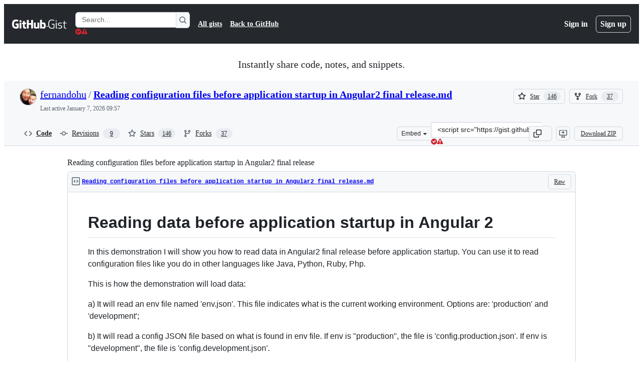

--- FILE ---
content_type: text/html; charset=utf-8
request_url: https://gist.github.com/fernandohu/122e88c3bcd210bbe41c608c36306db9?permalink_comment_id=2919029
body_size: 30850
content:






<!DOCTYPE html>
<html
  lang="en"
  
  data-color-mode="auto" data-light-theme="light" data-dark-theme="dark"
  data-a11y-animated-images="system" data-a11y-link-underlines="true"
  
  >




  <head>
    <meta charset="utf-8">
  <link rel="dns-prefetch" href="https://github.githubassets.com">
  <link rel="dns-prefetch" href="https://avatars.githubusercontent.com">
  <link rel="dns-prefetch" href="https://github-cloud.s3.amazonaws.com">
  <link rel="dns-prefetch" href="https://user-images.githubusercontent.com/">
  <link rel="preconnect" href="https://github.githubassets.com" crossorigin>
  <link rel="preconnect" href="https://avatars.githubusercontent.com">

  

  <link crossorigin="anonymous" media="all" rel="stylesheet" href="https://github.githubassets.com/assets/light-dac525bbd821.css" /><link crossorigin="anonymous" media="all" rel="stylesheet" href="https://github.githubassets.com/assets/light_high_contrast-56ccf4057897.css" /><link crossorigin="anonymous" media="all" rel="stylesheet" href="https://github.githubassets.com/assets/dark-784387e86ac0.css" /><link crossorigin="anonymous" media="all" rel="stylesheet" href="https://github.githubassets.com/assets/dark_high_contrast-79bd5fd84a86.css" /><link data-color-theme="light" crossorigin="anonymous" media="all" rel="stylesheet" data-href="https://github.githubassets.com/assets/light-dac525bbd821.css" /><link data-color-theme="light_high_contrast" crossorigin="anonymous" media="all" rel="stylesheet" data-href="https://github.githubassets.com/assets/light_high_contrast-56ccf4057897.css" /><link data-color-theme="light_colorblind" crossorigin="anonymous" media="all" rel="stylesheet" data-href="https://github.githubassets.com/assets/light_colorblind-0e24752a7d2b.css" /><link data-color-theme="light_colorblind_high_contrast" crossorigin="anonymous" media="all" rel="stylesheet" data-href="https://github.githubassets.com/assets/light_colorblind_high_contrast-412af2517363.css" /><link data-color-theme="light_tritanopia" crossorigin="anonymous" media="all" rel="stylesheet" data-href="https://github.githubassets.com/assets/light_tritanopia-6186e83663dc.css" /><link data-color-theme="light_tritanopia_high_contrast" crossorigin="anonymous" media="all" rel="stylesheet" data-href="https://github.githubassets.com/assets/light_tritanopia_high_contrast-9d33c7aea2e7.css" /><link data-color-theme="dark" crossorigin="anonymous" media="all" rel="stylesheet" data-href="https://github.githubassets.com/assets/dark-784387e86ac0.css" /><link data-color-theme="dark_high_contrast" crossorigin="anonymous" media="all" rel="stylesheet" data-href="https://github.githubassets.com/assets/dark_high_contrast-79bd5fd84a86.css" /><link data-color-theme="dark_colorblind" crossorigin="anonymous" media="all" rel="stylesheet" data-href="https://github.githubassets.com/assets/dark_colorblind-75db11311555.css" /><link data-color-theme="dark_colorblind_high_contrast" crossorigin="anonymous" media="all" rel="stylesheet" data-href="https://github.githubassets.com/assets/dark_colorblind_high_contrast-f2c1045899a2.css" /><link data-color-theme="dark_tritanopia" crossorigin="anonymous" media="all" rel="stylesheet" data-href="https://github.githubassets.com/assets/dark_tritanopia-f46d293c6ff3.css" /><link data-color-theme="dark_tritanopia_high_contrast" crossorigin="anonymous" media="all" rel="stylesheet" data-href="https://github.githubassets.com/assets/dark_tritanopia_high_contrast-e4b5684db29d.css" /><link data-color-theme="dark_dimmed" crossorigin="anonymous" media="all" rel="stylesheet" data-href="https://github.githubassets.com/assets/dark_dimmed-72c58078e707.css" /><link data-color-theme="dark_dimmed_high_contrast" crossorigin="anonymous" media="all" rel="stylesheet" data-href="https://github.githubassets.com/assets/dark_dimmed_high_contrast-956cb5dfcb85.css" />

  <style type="text/css">
    :root {
      --tab-size-preference: 4;
    }

    pre, code {
      tab-size: var(--tab-size-preference);
    }
  </style>

    <link crossorigin="anonymous" media="all" rel="stylesheet" href="https://github.githubassets.com/assets/primer-primitives-c37d781e2da5.css" />
    <link crossorigin="anonymous" media="all" rel="stylesheet" href="https://github.githubassets.com/assets/primer-dc3bfaf4b78e.css" />
    <link crossorigin="anonymous" media="all" rel="stylesheet" href="https://github.githubassets.com/assets/global-b0ea6cebe9c5.css" />
    <link crossorigin="anonymous" media="all" rel="stylesheet" href="https://github.githubassets.com/assets/github-7b2c79a47cf5.css" />
  

  

  <script type="application/json" id="client-env">{"locale":"en","featureFlags":["a11y_status_checks_ruleset","actions_custom_images_public_preview_visibility","actions_custom_images_storage_billing_ui_visibility","actions_enable_snapshot_keyword","actions_image_version_event","actions_workflow_language_service","allow_react_navs_in_turbo","alternate_user_config_repo","api_insights_show_missing_data_banner","arianotify_comprehensive_migration","codespaces_prebuild_region_target_update","coding_agent_model_selection","consolidated_custom_properties_values_table","contentful_lp_footnotes","copilot_3p_agent_hovercards","copilot_agent_cli_public_preview","copilot_agent_sessions_alive_updates","copilot_agent_task_list_v2","copilot_agent_tasks_btn_code_nav","copilot_agent_tasks_btn_code_view","copilot_agent_tasks_btn_code_view_lines","copilot_agent_tasks_btn_repo","copilot_api_agentic_issue_marshal_yaml","copilot_byok_extended_capabilities","copilot_chat_agents_empty_state","copilot_chat_attach_multiple_images","copilot_chat_clear_model_selection_for_default_change","copilot_chat_file_redirect","copilot_chat_input_commands","copilot_chat_opening_thread_switch","copilot_chat_reduce_quota_checks","copilot_chat_search_bar_redirect","copilot_chat_selection_attachments","copilot_chat_vision_in_claude","copilot_chat_vision_preview_gate","copilot_coding_agent_task_response","copilot_custom_copilots","copilot_custom_copilots_feature_preview","copilot_duplicate_thread","copilot_extensions_hide_in_dotcom_chat","copilot_extensions_removal_on_marketplace","copilot_features_raycast_logo","copilot_file_block_ref_matching","copilot_ftp_hyperspace_upgrade_prompt","copilot_icebreakers_experiment_dashboard","copilot_icebreakers_experiment_hyperspace","copilot_immersive_generate_thread_name_async","copilot_immersive_job_result_preview","copilot_immersive_structured_model_picker","copilot_immersive_task_hyperlinking","copilot_immersive_task_within_chat_thread","copilot_org_policy_page_focus_mode","copilot_redirect_header_button_to_agents","copilot_security_alert_assignee_options","copilot_share_active_subthread","copilot_spaces_ga","copilot_spaces_individual_policies_ga","copilot_spaces_public_access_to_user_owned_spaces","copilot_spaces_read_access_to_user_owned_spaces","copilot_spaces_report_abuse","copilot_spark_empty_state","copilot_spark_handle_nil_friendly_name","copilot_stable_conversation_view","copilot_swe_agent_progress_commands","copilot_swe_agent_use_subagents","copilot_unconfigured_is_inherited","dashboard_lists_max_age_filter","dashboard_universe_2025_feedback_dialog","dom_node_counts","enterprise_ai_controls","failbot_report_error_react_apps_on_page","fetch_graphql_ignore_fetch_network_errors","flex_cta_groups_mvp","global_nav_react_edit_status_dialog","global_nav_react_feature_preview","global_nav_react_teams_settings_page","global_nav_react_top_repos_api_caching","global_nav_repo_picker_debounce","hyperspace_2025_logged_out_batch_1","initial_per_page_pagination_updates","issue_fields_global_search","issue_fields_report_usage","issue_fields_timeline_events","issues_cache_operation_timeout","issues_cca_assign_actor_with_agent","issues_check_is_repository_writable","issues_expanded_file_types","issues_lazy_load_comment_box_suggestions","issues_preheating_dependency_issues","issues_preheating_issue_row","issues_preheating_memex","issues_preheating_parent_issue","issues_preheating_secondary","issues_preheating_sub_issues","issues_preheating_timeline_issues","issues_react_bots_timeline_pagination","issues_react_chrome_container_query_fix","issues_react_client_side_caching_analytics","issues_react_extended_preheat_analytics","issues_react_label_picker_debounce_filter","issues_react_labelpicker_patch","issues_react_prohibit_title_fallback","issues_react_safari_scroll_preservation","issues_react_turbo_cache_navigation","issues_react_use_turbo_for_cross_repo_navigation","issues_report_sidebar_interactions","lifecycle_label_name_updates","marketing_pages_search_explore_provider","memex_default_issue_create_repository","memex_display_button_config_menu","memex_grouped_by_edit_route","memex_live_update_hovercard","memex_mwl_filter_field_delimiter","mission_control_retry_on_401","mission_control_safe_token_clearing","mission_control_use_body_html","open_agent_session_in_vscode_insiders","open_agent_session_in_vscode_stable","primer_react_css_has_selector_perf","projects_assignee_max_limit","prs_conversations_react_split","react_profile_user_status_dialog_enabled","react_quality_profiling","repo_insights_all_traffic_endpoint","repos_insights_remove_new_url","ruleset_deletion_confirmation","sample_network_conn_type","site_calculator_actions_2025","site_features_copilot_universe","site_homepage_collaborate_video","site_homepage_contentful","site_homepage_eyebrow_banner","site_homepage_universe_animations","site_msbuild_webgl_hero","spark_prompt_secret_scanning","spark_server_connection_status","swe_agent_member_requests","viewscreen_sandbox","webp_support","workbench_store_readonly"],"copilotApiOverrideUrl":"https://api.githubcopilot.com"}</script>
<script crossorigin="anonymous" type="application/javascript" src="https://github.githubassets.com/assets/high-contrast-cookie-ff2c933fbe48.js"></script>
<script crossorigin="anonymous" type="application/javascript" src="https://github.githubassets.com/assets/wp-runtime-94fd37fd0bbe.js" defer="defer"></script>
<script crossorigin="anonymous" type="application/javascript" src="https://github.githubassets.com/assets/78298-e2b301acbc0e.js" defer="defer"></script>
<script crossorigin="anonymous" type="application/javascript" src="https://github.githubassets.com/assets/6488-de87864e6818.js" defer="defer"></script>
<script crossorigin="anonymous" type="application/javascript" src="https://github.githubassets.com/assets/82075-0a62077d7865.js" defer="defer"></script>
<script crossorigin="anonymous" type="application/javascript" src="https://github.githubassets.com/assets/environment-4b1518f5fbee.js" defer="defer"></script>
<script crossorigin="anonymous" type="application/javascript" src="https://github.githubassets.com/assets/97068-2c8e697c6e8c.js" defer="defer"></script>
<script crossorigin="anonymous" type="application/javascript" src="https://github.githubassets.com/assets/43784-4652ae97a661.js" defer="defer"></script>
<script crossorigin="anonymous" type="application/javascript" src="https://github.githubassets.com/assets/4712-6fc930a63a4b.js" defer="defer"></script>
<script crossorigin="anonymous" type="application/javascript" src="https://github.githubassets.com/assets/81028-4fa90b716172.js" defer="defer"></script>
<script crossorigin="anonymous" type="application/javascript" src="https://github.githubassets.com/assets/74911-313e1ea8beda.js" defer="defer"></script>
<script crossorigin="anonymous" type="application/javascript" src="https://github.githubassets.com/assets/91853-448038d8f9ef.js" defer="defer"></script>
<script crossorigin="anonymous" type="application/javascript" src="https://github.githubassets.com/assets/78143-31968346cf4c.js" defer="defer"></script>
<script crossorigin="anonymous" type="application/javascript" src="https://github.githubassets.com/assets/78954-eeadcb8a29db.js" defer="defer"></script>
<script crossorigin="anonymous" type="application/javascript" src="https://github.githubassets.com/assets/github-elements-c96932270531.js" defer="defer"></script>
<script crossorigin="anonymous" type="application/javascript" src="https://github.githubassets.com/assets/element-registry-a10facc2d2c5.js" defer="defer"></script>
<script crossorigin="anonymous" type="application/javascript" src="https://github.githubassets.com/assets/react-core-fbb7101a5e29.js" defer="defer"></script>
<script crossorigin="anonymous" type="application/javascript" src="https://github.githubassets.com/assets/react-lib-b492ee0e2c35.js" defer="defer"></script>
<script crossorigin="anonymous" type="application/javascript" src="https://github.githubassets.com/assets/90780-1a0f3d593ff0.js" defer="defer"></script>
<script crossorigin="anonymous" type="application/javascript" src="https://github.githubassets.com/assets/28546-ee41c9313871.js" defer="defer"></script>
<script crossorigin="anonymous" type="application/javascript" src="https://github.githubassets.com/assets/17688-a9e16fb5ed13.js" defer="defer"></script>
<script crossorigin="anonymous" type="application/javascript" src="https://github.githubassets.com/assets/15938-1bc2c363d5ed.js" defer="defer"></script>
<script crossorigin="anonymous" type="application/javascript" src="https://github.githubassets.com/assets/70191-36bdeb9f5eb6.js" defer="defer"></script>
<script crossorigin="anonymous" type="application/javascript" src="https://github.githubassets.com/assets/7332-5ea4ccf72018.js" defer="defer"></script>
<script crossorigin="anonymous" type="application/javascript" src="https://github.githubassets.com/assets/66721-c03c0d8e4fbe.js" defer="defer"></script>
<script crossorigin="anonymous" type="application/javascript" src="https://github.githubassets.com/assets/51519-d05cf6658c87.js" defer="defer"></script>
<script crossorigin="anonymous" type="application/javascript" src="https://github.githubassets.com/assets/27376-1e4a947f926f.js" defer="defer"></script>
<script crossorigin="anonymous" type="application/javascript" src="https://github.githubassets.com/assets/96384-750ef5263abe.js" defer="defer"></script>
<script crossorigin="anonymous" type="application/javascript" src="https://github.githubassets.com/assets/19718-302da6273821.js" defer="defer"></script>
<script crossorigin="anonymous" type="application/javascript" src="https://github.githubassets.com/assets/behaviors-b1be3c8dda2b.js" defer="defer"></script>
<script crossorigin="anonymous" type="application/javascript" src="https://github.githubassets.com/assets/37911-38a50fdf7d79.js" defer="defer"></script>
<script crossorigin="anonymous" type="application/javascript" src="https://github.githubassets.com/assets/notifications-global-945a9cf8a11b.js" defer="defer"></script>
  
  <script crossorigin="anonymous" type="application/javascript" src="https://github.githubassets.com/assets/5017-b9a13cdd0074.js" defer="defer"></script>
<script crossorigin="anonymous" type="application/javascript" src="https://github.githubassets.com/assets/55526-cc4799be07b0.js" defer="defer"></script>
<script crossorigin="anonymous" type="application/javascript" src="https://github.githubassets.com/assets/gist-a905c0ac0931.js" defer="defer"></script>


  <title>Reading configuration files before application startup in Angular2 final release · GitHub</title>



  <meta name="route-pattern" content="/:user_id/:gist_id(.:format)" data-turbo-transient>
  <meta name="route-controller" content="gists_gists" data-turbo-transient>
  <meta name="route-action" content="show" data-turbo-transient>
  <meta name="fetch-nonce" content="v2:d1b0ae45-c29b-8951-df4f-8fbcf860d78d">

    
  <meta name="current-catalog-service-hash" content="56253a530ab9027b25719525dcbe6007461a3202218f6f5dfce5a601c121cbcb">


  <meta name="request-id" content="A38C:E3F0D:9121DA0:BDB5203:696CDC1E" data-pjax-transient="true"/><meta name="html-safe-nonce" content="4193896e6e36a12f18afb0d8cc7618317a9dcb7b4be28e51c3d2c6093fa93bdb" data-pjax-transient="true"/><meta name="visitor-payload" content="eyJyZWZlcnJlciI6IiIsInJlcXVlc3RfaWQiOiJBMzhDOkUzRjBEOjkxMjFEQTA6QkRCNTIwMzo2OTZDREMxRSIsInZpc2l0b3JfaWQiOiIyODI5MzU0NzAyMDg2MTM0ODE1IiwicmVnaW9uX2VkZ2UiOiJpYWQiLCJyZWdpb25fcmVuZGVyIjoiaWFkIn0=" data-pjax-transient="true"/><meta name="visitor-hmac" content="e0ef27e0452ee97b4f0238d0f1a32e1182014cc861346931333fba5bcd0948eb" data-pjax-transient="true"/>




  <meta name="github-keyboard-shortcuts" content="copilot" data-turbo-transient="true" />
  

  <meta name="selected-link" value="gist_code" data-turbo-transient>
  <link rel="assets" href="https://github.githubassets.com/">

    <meta name="google-site-verification" content="Apib7-x98H0j5cPqHWwSMm6dNU4GmODRoqxLiDzdx9I">

<meta name="octolytics-url" content="https://collector.github.com/github/collect" />

  <meta name="analytics-location" content="/&lt;user-name&gt;/&lt;gist-id&gt;" data-turbo-transient="true" />

  




    <meta name="user-login" content="">

  

    <meta name="viewport" content="width=device-width">

    

      <meta name="description" content="Reading configuration files before application startup in Angular2 final release - Reading configuration files before application startup in Angular2 final release.md">

      <link rel="search" type="application/opensearchdescription+xml" href="/opensearch-gist.xml" title="Gist">

    <link rel="fluid-icon" href="https://gist.github.com/fluidicon.png" title="GitHub">
    <meta property="fb:app_id" content="1401488693436528">
    <meta name="apple-itunes-app" content="app-id=1477376905, app-argument=https://gist.github.com/fernandohu/122e88c3bcd210bbe41c608c36306db9?permalink_comment_id=2919029" />

      <meta name="twitter:image" content="https://github.githubassets.com/assets/gist-og-image-54fd7dc0713e.png" /><meta name="twitter:site" content="@github" /><meta name="twitter:card" content="summary_large_image" /><meta name="twitter:title" content="Reading configuration files before application startup in Angular2 final release" /><meta name="twitter:description" content="Reading configuration files before application startup in Angular2 final release - Reading configuration files before application startup in Angular2 final release.md" />
  <meta property="og:image" content="https://github.githubassets.com/assets/gist-og-image-54fd7dc0713e.png" /><meta property="og:image:alt" content="Reading configuration files before application startup in Angular2 final release - Reading configuration files before application startup in Angular2 final release.md" /><meta property="og:site_name" content="Gist" /><meta property="og:type" content="article" /><meta property="og:title" content="Reading configuration files before application startup in Angular2 final release" /><meta property="og:url" content="https://gist.github.com/fernandohu/122e88c3bcd210bbe41c608c36306db9" /><meta property="og:description" content="Reading configuration files before application startup in Angular2 final release - Reading configuration files before application startup in Angular2 final release.md" /><meta property="article:author" content="262588213843476" /><meta property="article:publisher" content="262588213843476" />
  




      <meta name="hostname" content="gist.github.com">



        <meta name="expected-hostname" content="gist.github.com">


  <meta http-equiv="x-pjax-version" content="9e70e0f163f249351e7ca4b1f8b50fe2f85bd7933eff002ab9acde550fac8943" data-turbo-track="reload">
  <meta http-equiv="x-pjax-csp-version" content="21a43568025709b66240454fc92d4f09335a96863f8ab1c46b4a07f6a5b67102" data-turbo-track="reload">
  <meta http-equiv="x-pjax-css-version" content="55b0505ced03db2ce471b1617daeace5e7a81657042cfd93a3d10d1fb8695d21" data-turbo-track="reload">
  <meta http-equiv="x-pjax-js-version" content="31994babd8463b50f2371f63aab0826561f4efe3981ac0ebc4c33e6c41032dbd" data-turbo-track="reload">

  <meta name="turbo-cache-control" content="no-preview" data-turbo-transient="">

      <link href="/fernandohu.atom" rel="alternate" title="atom" type="application/atom+xml">


  <link crossorigin="anonymous" media="all" rel="stylesheet" href="https://github.githubassets.com/assets/gist-8058c9745533.css" />




    <meta name="turbo-body-classes" content="logged-out env-production page-responsive">
  <meta name="disable-turbo" content="false">


  <meta name="browser-stats-url" content="https://api.github.com/_private/browser/stats">

  <meta name="browser-errors-url" content="https://api.github.com/_private/browser/errors">

  <meta name="release" content="f5a202c3c4aefc9cf00c8c78951a1e72eaebebeb">
  <meta name="ui-target" content="full">

  <link rel="mask-icon" href="https://github.githubassets.com/assets/pinned-octocat-093da3e6fa40.svg" color="#000000">
  <link rel="alternate icon" class="js-site-favicon" type="image/png" href="https://github.githubassets.com/favicons/favicon.png">
  <link rel="icon" class="js-site-favicon" type="image/svg+xml" href="https://github.githubassets.com/favicons/favicon.svg" data-base-href="https://github.githubassets.com/favicons/favicon">

<meta name="theme-color" content="#1e2327">
<meta name="color-scheme" content="light dark" />



  </head>

  <body class="logged-out env-production page-responsive" style="word-wrap: break-word;" >
    <div data-turbo-body class="logged-out env-production page-responsive" style="word-wrap: break-word;" >
      <div id="__primerPortalRoot__" role="region" style="z-index: 1000; position: absolute; width: 100%;" data-turbo-permanent></div>
      



    <div class="position-relative header-wrapper js-header-wrapper ">
      <a href="#start-of-content" data-skip-target-assigned="false" class="px-2 py-4 color-bg-accent-emphasis color-fg-on-emphasis show-on-focus js-skip-to-content">Skip to content</a>

      <span data-view-component="true" class="progress-pjax-loader Progress position-fixed width-full">
    <span style="width: 0%;" data-view-component="true" class="Progress-item progress-pjax-loader-bar left-0 top-0 color-bg-accent-emphasis"></span>
</span>      
      
      <link crossorigin="anonymous" media="all" rel="stylesheet" href="https://github.githubassets.com/assets/primer-react.7d74e12fb6d12081c276.module.css" />
<link crossorigin="anonymous" media="all" rel="stylesheet" href="https://github.githubassets.com/assets/keyboard-shortcuts-dialog.29aaeaafa90f007c6f61.module.css" />

<react-partial
  partial-name="keyboard-shortcuts-dialog"
  data-ssr="false"
  data-attempted-ssr="false"
  data-react-profiling="true"
>
  
  <script type="application/json" data-target="react-partial.embeddedData">{"props":{"docsUrl":"https://docs.github.com/get-started/accessibility/keyboard-shortcuts"}}</script>
  <div data-target="react-partial.reactRoot"></div>
</react-partial>





      

            <div class="Header js-details-container Details flex-wrap flex-md-nowrap p-responsive" role="banner" >
  <div class="Header-item d-none d-md-flex">
    <a class="Header-link" data-hotkey="g d" aria-label="Gist Homepage " style="--focus-outlineColor: #fff;" href="/">
  <svg aria-hidden="true" height="24" viewBox="0 0 24 24" version="1.1" width="24" data-view-component="true" class="octicon octicon-mark-github v-align-middle d-inline-block d-md-none">
    <path d="M12 1C5.923 1 1 5.923 1 12c0 4.867 3.149 8.979 7.521 10.436.55.096.756-.233.756-.522 0-.262-.013-1.128-.013-2.049-2.764.509-3.479-.674-3.699-1.292-.124-.317-.66-1.293-1.127-1.554-.385-.207-.936-.715-.014-.729.866-.014 1.485.797 1.691 1.128.99 1.663 2.571 1.196 3.204.907.096-.715.385-1.196.701-1.471-2.448-.275-5.005-1.224-5.005-5.432 0-1.196.426-2.186 1.128-2.956-.111-.275-.496-1.402.11-2.915 0 0 .921-.288 3.024 1.128a10.193 10.193 0 0 1 2.75-.371c.936 0 1.871.123 2.75.371 2.104-1.43 3.025-1.128 3.025-1.128.605 1.513.221 2.64.111 2.915.701.77 1.127 1.747 1.127 2.956 0 4.222-2.571 5.157-5.019 5.432.399.344.743 1.004.743 2.035 0 1.471-.014 2.654-.014 3.025 0 .289.206.632.756.522C19.851 20.979 23 16.854 23 12c0-6.077-4.922-11-11-11Z"></path>
</svg>
  <svg aria-hidden="true" height="24" viewBox="0 0 68 24" version="1.1" width="68" data-view-component="true" class="octicon octicon-logo-github v-align-middle d-none d-md-inline-block">
    <path d="M27.8 17.908h-.03c.013 0 .022.014.035.017l.01-.002-.016-.015Zm.005.017c-.14.001-.49.073-.861.073-1.17 0-1.575-.536-1.575-1.234v-4.652h2.385c.135 0 .24-.12.24-.283V9.302c0-.133-.12-.252-.24-.252H25.37V5.913c0-.119-.075-.193-.21-.193h-3.24c-.136 0-.21.074-.21.193V9.14s-1.636.401-1.741.416a.255.255 0 0 0-.195.253v2.021c0 .164.12.282.255.282h1.665v4.876c0 3.627 2.55 3.998 4.29 3.998.796 0 1.756-.252 1.906-.327.09-.03.135-.134.135-.238v-2.23a.264.264 0 0 0-.219-.265Zm35.549-3.272c0-2.69-1.095-3.047-2.25-2.928-.9.06-1.62.505-1.62.505v5.232s.735.506 1.83.536c1.545.044 2.04-.506 2.04-3.345ZM67 14.415c0 5.099-1.665 6.555-4.576 6.555-2.46 0-3.78-1.233-3.78-1.233s-.06.683-.135.773c-.045.089-.12.118-.21.118h-2.22c-.15 0-.286-.119-.286-.252l.03-16.514a.26.26 0 0 1 .255-.252h3.196a.26.26 0 0 1 .255.252v5.604s1.23-.788 3.03-.788l-.015-.03c1.8 0 4.456.67 4.456 5.767ZM53.918 9.05h-3.15c-.165 0-.255.119-.255.282v8.086s-.826.58-1.95.58c-1.126 0-1.456-.506-1.456-1.62v-7.06a.262.262 0 0 0-.255-.254h-3.21a.262.262 0 0 0-.256.253v7.596c0 3.27 1.846 4.087 4.381 4.087 2.085 0 3.78-1.145 3.78-1.145s.076.58.12.67c.03.074.136.133.24.133h2.011a.243.243 0 0 0 .255-.253l.03-11.103c0-.133-.12-.252-.285-.252Zm-35.556-.015h-3.195c-.135 0-.255.134-.255.297v10.91c0 .297.195.401.45.401h2.88c.3 0 .375-.134.375-.401V9.287a.262.262 0 0 0-.255-.252ZM16.787 4.01c-1.155 0-2.07.907-2.07 2.051 0 1.145.915 2.051 2.07 2.051a2.04 2.04 0 0 0 2.04-2.05 2.04 2.04 0 0 0-2.04-2.052Zm24.74-.372H38.36a.262.262 0 0 0-.255.253v6.08H33.14v-6.08a.262.262 0 0 0-.255-.253h-3.196a.262.262 0 0 0-.255.253v16.514c0 .133.135.252.255.252h3.196a.262.262 0 0 0 .255-.253v-7.06h4.966l-.03 7.06c0 .134.12.253.255.253h3.195a.262.262 0 0 0 .255-.253V3.892a.262.262 0 0 0-.255-.253Zm-28.31 7.313v8.532c0 .06-.015.163-.09.193 0 0-1.875 1.323-4.966 1.323C4.426 21 0 19.84 0 12.2S3.87 2.986 7.651 3c3.27 0 4.59.728 4.8.862.06.075.09.134.09.208l-.63 2.646c0 .134-.134.297-.3.253-.54-.164-1.35-.49-3.255-.49-2.205 0-4.575.623-4.575 5.543s2.25 5.5 3.87 5.5c1.38 0 1.875-.164 1.875-.164V13.94H7.321c-.165 0-.285-.12-.285-.253v-2.735c0-.134.12-.252.285-.252h5.61c.166 0 .286.118.286.252Z"></path>
</svg>
  <svg aria-hidden="true" height="24" viewBox="0 0 38 24" version="1.1" width="38" data-view-component="true" class="octicon octicon-logo-gist v-align-middle d-none d-md-inline-block">
    <path d="M7.05 13.095v-1.5h5.28v8.535c-1.17.555-2.925.96-5.385.96C1.665 21.09 0 17.055 0 12.045S1.695 3 6.945 3c2.43 0 3.96.495 4.92.99v1.575c-1.83-.75-3-1.095-4.92-1.095-3.855 0-5.22 3.315-5.22 7.59s1.365 7.575 5.205 7.575c1.335 0 2.97-.105 3.795-.51v-6.03H7.05Zm16.47 1.035h.045c3.33.3 4.125 1.425 4.125 3.345 0 1.815-1.14 3.615-4.71 3.615-1.125 0-2.745-.285-3.495-.585v-1.41c.705.255 1.83.54 3.495.54 2.43 0 3.09-1.035 3.09-2.13 0-1.065-.33-1.815-2.655-2.01-3.39-.3-4.095-1.5-4.095-3.12 0-1.665 1.08-3.465 4.38-3.465 1.095 0 2.34.135 3.375.585v1.41c-.915-.3-1.83-.54-3.405-.54-2.325 0-2.82.855-2.82 2.01 0 1.035.42 1.56 2.67 1.755Zm12.87-4.995v1.275h-3.63v7.305c0 1.425.795 2.01 2.25 2.01.3 0 .63 0 .915-.045v1.335c-.255.045-.75.075-1.035.075-1.965 0-3.75-.9-3.75-3.195v-7.5H28.8v-.72l2.34-.66V5.85l1.62-.465v3.75h3.63ZM16.635 9.09v9.615c0 .81.285 1.05 1.005 1.05v1.335c-1.71 0-2.58-.705-2.58-2.58V9.09h1.575Zm.375-3.495c0 .66-.51 1.17-1.17 1.17a1.14 1.14 0 0 1-1.155-1.17c0-.66.48-1.17 1.155-1.17s1.17.51 1.17 1.17Z"></path>
</svg>
</a>


  </div>

  <div class="Header-item d-md-none">
      <button aria-label="Toggle navigation" aria-expanded="false" type="button" data-view-component="true" class="Header-link js-details-target btn-link">    <svg aria-hidden="true" height="24" viewBox="0 0 24 24" version="1.1" width="24" data-view-component="true" class="octicon octicon-three-bars">
    <path d="M3.75 5.25a.75.75 0 0 0 0 1.5h16.5a.75.75 0 0 0 0-1.5H3.75Zm0 6a.75.75 0 0 0 0 1.5h16.5a.75.75 0 0 0 0-1.5H3.75Zm0 6a.75.75 0 0 0 0 1.5h16.5a.75.75 0 0 0 0-1.5H3.75Z"></path>
</svg>
</button>  </div>

  <div class="Header-item Header-item--full js-site-search flex-column flex-md-row width-full flex-order-2 flex-md-order-none mr-0 mr-md-3 mt-3 mt-md-0 Details-content--hidden-not-important d-md-flex">
      <div class="header-search flex-self-stretch flex-md-self-auto mr-0 mr-md-3 mb-3 mb-md-0">
  <!-- '"` --><!-- </textarea></xmp> --></option></form><form data-turbo="false" action="/search" accept-charset="UTF-8" method="get">
    <div class="d-flex">
        <primer-text-field class="FormControl width-full FormControl--fullWidth">
      <label class="sr-only FormControl-label" for="q">
        Search Gists
</label>    
  <div class="FormControl-input-wrap">
    
      <input placeholder="Search..." aria-describedby="validation-5f1164c2-b89a-4aa2-8b60-abc178f9fee5" data-target="primer-text-field.inputElement " class="form-control FormControl-input FormControl-medium rounded-right-0" type="text" name="q" id="q" />
</div>
      <div class="FormControl-inlineValidation" id="validation-5f1164c2-b89a-4aa2-8b60-abc178f9fee5" hidden="hidden">
  <span class="FormControl-inlineValidation--visual" data-target="primer-text-field.validationSuccessIcon" hidden><svg aria-hidden="true" height="12" viewBox="0 0 12 12" version="1.1" width="12" data-view-component="true" class="octicon octicon-check-circle-fill">
    <path d="M6 0a6 6 0 1 1 0 12A6 6 0 0 1 6 0Zm-.705 8.737L9.63 4.403 8.392 3.166 5.295 6.263l-1.7-1.702L2.356 5.8l2.938 2.938Z"></path>
</svg></span>
  <span class=" FormControl-inlineValidation--visual" data-target="primer-text-field.validationErrorIcon"><svg aria-hidden="true" height="12" viewBox="0 0 12 12" version="1.1" width="12" data-view-component="true" class="octicon octicon-alert-fill">
    <path d="M4.855.708c.5-.896 1.79-.896 2.29 0l4.675 8.351a1.312 1.312 0 0 1-1.146 1.954H1.33A1.313 1.313 0 0 1 .183 9.058ZM7 7V3H5v4Zm-1 3a1 1 0 1 0 0-2 1 1 0 0 0 0 2Z"></path>
</svg></span>
  <span></span>
</div>
    
</primer-text-field>
      <button id="icon-button-1e79c258-aecd-4711-8b97-2c9c0173e047" aria-labelledby="tooltip-bd845bb3-da32-4b7f-a4d2-22fc45286e00" type="submit" data-view-component="true" class="Button Button--iconOnly Button--secondary Button--medium rounded-left-0">  <svg aria-hidden="true" height="16" viewBox="0 0 16 16" version="1.1" width="16" data-view-component="true" class="octicon octicon-search Button-visual">
    <path d="M10.68 11.74a6 6 0 0 1-7.922-8.982 6 6 0 0 1 8.982 7.922l3.04 3.04a.749.749 0 0 1-.326 1.275.749.749 0 0 1-.734-.215ZM11.5 7a4.499 4.499 0 1 0-8.997 0A4.499 4.499 0 0 0 11.5 7Z"></path>
</svg>
</button><tool-tip id="tooltip-bd845bb3-da32-4b7f-a4d2-22fc45286e00" for="icon-button-1e79c258-aecd-4711-8b97-2c9c0173e047" popover="manual" data-direction="s" data-type="label" data-view-component="true" class="sr-only position-absolute">Search Gists</tool-tip>

    </div>
</form></div>


    <nav aria-label="Global" class="d-flex flex-column flex-md-row flex-self-stretch flex-md-self-auto">
  <a class="Header-link mr-0 mr-md-3 py-2 py-md-0 border-top border-md-top-0 border-white-fade" data-ga-click="Header, go to all gists, text:all gists" href="/discover">All gists</a>

  <a class="Header-link mr-0 mr-md-3 py-2 py-md-0 border-top border-md-top-0 border-white-fade" data-ga-click="Header, go to GitHub, text:Back to GitHub" href="https://github.com">Back to GitHub</a>

    <a class="Header-link d-block d-md-none mr-0 mr-md-3 py-2 py-md-0 border-top border-md-top-0 border-white-fade" data-ga-click="Header, sign in" data-hydro-click="{&quot;event_type&quot;:&quot;authentication.click&quot;,&quot;payload&quot;:{&quot;location_in_page&quot;:&quot;gist header&quot;,&quot;repository_id&quot;:null,&quot;auth_type&quot;:&quot;LOG_IN&quot;,&quot;originating_url&quot;:&quot;https://gist.github.com/fernandohu/122e88c3bcd210bbe41c608c36306db9?permalink_comment_id=2919029&quot;,&quot;user_id&quot;:null}}" data-hydro-click-hmac="c2bbefc3f49ca1b045ecc0d3f4141c710dca29994cbc6388b7f58aeed5221bee" href="https://gist.github.com/auth/github?return_to=https%3A%2F%2Fgist.github.com%2Ffernandohu%2F122e88c3bcd210bbe41c608c36306db9%3Fpermalink_comment_id%3D2919029">
      Sign in
</a>
      <a class="Header-link d-block d-md-none mr-0 mr-md-3 py-2 py-md-0 border-top border-md-top-0 border-white-fade" data-ga-click="Header, sign up" data-hydro-click="{&quot;event_type&quot;:&quot;authentication.click&quot;,&quot;payload&quot;:{&quot;location_in_page&quot;:&quot;gist header&quot;,&quot;repository_id&quot;:null,&quot;auth_type&quot;:&quot;SIGN_UP&quot;,&quot;originating_url&quot;:&quot;https://gist.github.com/fernandohu/122e88c3bcd210bbe41c608c36306db9?permalink_comment_id=2919029&quot;,&quot;user_id&quot;:null}}" data-hydro-click-hmac="5ed648878dd7b9f0d87f8a0c499458b524d2ec9e604a68c0c02b7ebfad562ba9" href="/join?return_to=https%3A%2F%2Fgist.github.com%2Ffernandohu%2F122e88c3bcd210bbe41c608c36306db9%3Fpermalink_comment_id%3D2919029&amp;source=header-gist">
        Sign up
</a></nav>

  </div>

  <div class="Header-item Header-item--full flex-justify-center d-md-none position-relative">
    <a class="Header-link" data-hotkey="g d" aria-label="Gist Homepage " style="--focus-outlineColor: #fff;" href="/">
  <svg aria-hidden="true" height="24" viewBox="0 0 24 24" version="1.1" width="24" data-view-component="true" class="octicon octicon-mark-github v-align-middle d-inline-block d-md-none">
    <path d="M12 1C5.923 1 1 5.923 1 12c0 4.867 3.149 8.979 7.521 10.436.55.096.756-.233.756-.522 0-.262-.013-1.128-.013-2.049-2.764.509-3.479-.674-3.699-1.292-.124-.317-.66-1.293-1.127-1.554-.385-.207-.936-.715-.014-.729.866-.014 1.485.797 1.691 1.128.99 1.663 2.571 1.196 3.204.907.096-.715.385-1.196.701-1.471-2.448-.275-5.005-1.224-5.005-5.432 0-1.196.426-2.186 1.128-2.956-.111-.275-.496-1.402.11-2.915 0 0 .921-.288 3.024 1.128a10.193 10.193 0 0 1 2.75-.371c.936 0 1.871.123 2.75.371 2.104-1.43 3.025-1.128 3.025-1.128.605 1.513.221 2.64.111 2.915.701.77 1.127 1.747 1.127 2.956 0 4.222-2.571 5.157-5.019 5.432.399.344.743 1.004.743 2.035 0 1.471-.014 2.654-.014 3.025 0 .289.206.632.756.522C19.851 20.979 23 16.854 23 12c0-6.077-4.922-11-11-11Z"></path>
</svg>
  <svg aria-hidden="true" height="24" viewBox="0 0 68 24" version="1.1" width="68" data-view-component="true" class="octicon octicon-logo-github v-align-middle d-none d-md-inline-block">
    <path d="M27.8 17.908h-.03c.013 0 .022.014.035.017l.01-.002-.016-.015Zm.005.017c-.14.001-.49.073-.861.073-1.17 0-1.575-.536-1.575-1.234v-4.652h2.385c.135 0 .24-.12.24-.283V9.302c0-.133-.12-.252-.24-.252H25.37V5.913c0-.119-.075-.193-.21-.193h-3.24c-.136 0-.21.074-.21.193V9.14s-1.636.401-1.741.416a.255.255 0 0 0-.195.253v2.021c0 .164.12.282.255.282h1.665v4.876c0 3.627 2.55 3.998 4.29 3.998.796 0 1.756-.252 1.906-.327.09-.03.135-.134.135-.238v-2.23a.264.264 0 0 0-.219-.265Zm35.549-3.272c0-2.69-1.095-3.047-2.25-2.928-.9.06-1.62.505-1.62.505v5.232s.735.506 1.83.536c1.545.044 2.04-.506 2.04-3.345ZM67 14.415c0 5.099-1.665 6.555-4.576 6.555-2.46 0-3.78-1.233-3.78-1.233s-.06.683-.135.773c-.045.089-.12.118-.21.118h-2.22c-.15 0-.286-.119-.286-.252l.03-16.514a.26.26 0 0 1 .255-.252h3.196a.26.26 0 0 1 .255.252v5.604s1.23-.788 3.03-.788l-.015-.03c1.8 0 4.456.67 4.456 5.767ZM53.918 9.05h-3.15c-.165 0-.255.119-.255.282v8.086s-.826.58-1.95.58c-1.126 0-1.456-.506-1.456-1.62v-7.06a.262.262 0 0 0-.255-.254h-3.21a.262.262 0 0 0-.256.253v7.596c0 3.27 1.846 4.087 4.381 4.087 2.085 0 3.78-1.145 3.78-1.145s.076.58.12.67c.03.074.136.133.24.133h2.011a.243.243 0 0 0 .255-.253l.03-11.103c0-.133-.12-.252-.285-.252Zm-35.556-.015h-3.195c-.135 0-.255.134-.255.297v10.91c0 .297.195.401.45.401h2.88c.3 0 .375-.134.375-.401V9.287a.262.262 0 0 0-.255-.252ZM16.787 4.01c-1.155 0-2.07.907-2.07 2.051 0 1.145.915 2.051 2.07 2.051a2.04 2.04 0 0 0 2.04-2.05 2.04 2.04 0 0 0-2.04-2.052Zm24.74-.372H38.36a.262.262 0 0 0-.255.253v6.08H33.14v-6.08a.262.262 0 0 0-.255-.253h-3.196a.262.262 0 0 0-.255.253v16.514c0 .133.135.252.255.252h3.196a.262.262 0 0 0 .255-.253v-7.06h4.966l-.03 7.06c0 .134.12.253.255.253h3.195a.262.262 0 0 0 .255-.253V3.892a.262.262 0 0 0-.255-.253Zm-28.31 7.313v8.532c0 .06-.015.163-.09.193 0 0-1.875 1.323-4.966 1.323C4.426 21 0 19.84 0 12.2S3.87 2.986 7.651 3c3.27 0 4.59.728 4.8.862.06.075.09.134.09.208l-.63 2.646c0 .134-.134.297-.3.253-.54-.164-1.35-.49-3.255-.49-2.205 0-4.575.623-4.575 5.543s2.25 5.5 3.87 5.5c1.38 0 1.875-.164 1.875-.164V13.94H7.321c-.165 0-.285-.12-.285-.253v-2.735c0-.134.12-.252.285-.252h5.61c.166 0 .286.118.286.252Z"></path>
</svg>
  <svg aria-hidden="true" height="24" viewBox="0 0 38 24" version="1.1" width="38" data-view-component="true" class="octicon octicon-logo-gist v-align-middle d-none d-md-inline-block">
    <path d="M7.05 13.095v-1.5h5.28v8.535c-1.17.555-2.925.96-5.385.96C1.665 21.09 0 17.055 0 12.045S1.695 3 6.945 3c2.43 0 3.96.495 4.92.99v1.575c-1.83-.75-3-1.095-4.92-1.095-3.855 0-5.22 3.315-5.22 7.59s1.365 7.575 5.205 7.575c1.335 0 2.97-.105 3.795-.51v-6.03H7.05Zm16.47 1.035h.045c3.33.3 4.125 1.425 4.125 3.345 0 1.815-1.14 3.615-4.71 3.615-1.125 0-2.745-.285-3.495-.585v-1.41c.705.255 1.83.54 3.495.54 2.43 0 3.09-1.035 3.09-2.13 0-1.065-.33-1.815-2.655-2.01-3.39-.3-4.095-1.5-4.095-3.12 0-1.665 1.08-3.465 4.38-3.465 1.095 0 2.34.135 3.375.585v1.41c-.915-.3-1.83-.54-3.405-.54-2.325 0-2.82.855-2.82 2.01 0 1.035.42 1.56 2.67 1.755Zm12.87-4.995v1.275h-3.63v7.305c0 1.425.795 2.01 2.25 2.01.3 0 .63 0 .915-.045v1.335c-.255.045-.75.075-1.035.075-1.965 0-3.75-.9-3.75-3.195v-7.5H28.8v-.72l2.34-.66V5.85l1.62-.465v3.75h3.63ZM16.635 9.09v9.615c0 .81.285 1.05 1.005 1.05v1.335c-1.71 0-2.58-.705-2.58-2.58V9.09h1.575Zm.375-3.495c0 .66-.51 1.17-1.17 1.17a1.14 1.14 0 0 1-1.155-1.17c0-.66.48-1.17 1.155-1.17s1.17.51 1.17 1.17Z"></path>
</svg>
</a>


  </div>

    <div class="Header-item f4 mr-0" role="navigation" aria-label="Sign in or sign up">
      <a class="Header-link no-underline mr-3" data-ga-click="Header, sign in" data-hydro-click="{&quot;event_type&quot;:&quot;authentication.click&quot;,&quot;payload&quot;:{&quot;location_in_page&quot;:&quot;gist header&quot;,&quot;repository_id&quot;:null,&quot;auth_type&quot;:&quot;LOG_IN&quot;,&quot;originating_url&quot;:&quot;https://gist.github.com/fernandohu/122e88c3bcd210bbe41c608c36306db9?permalink_comment_id=2919029&quot;,&quot;user_id&quot;:null}}" data-hydro-click-hmac="c2bbefc3f49ca1b045ecc0d3f4141c710dca29994cbc6388b7f58aeed5221bee" href="https://gist.github.com/auth/github?return_to=https%3A%2F%2Fgist.github.com%2Ffernandohu%2F122e88c3bcd210bbe41c608c36306db9%3Fpermalink_comment_id%3D2919029">
        Sign&nbsp;in
</a>        <a class="Header-link d-inline-block no-underline border color-border-default rounded px-2 py-1" data-ga-click="Header, sign up" data-hydro-click="{&quot;event_type&quot;:&quot;authentication.click&quot;,&quot;payload&quot;:{&quot;location_in_page&quot;:&quot;gist header&quot;,&quot;repository_id&quot;:null,&quot;auth_type&quot;:&quot;SIGN_UP&quot;,&quot;originating_url&quot;:&quot;https://gist.github.com/fernandohu/122e88c3bcd210bbe41c608c36306db9?permalink_comment_id=2919029&quot;,&quot;user_id&quot;:null}}" data-hydro-click-hmac="5ed648878dd7b9f0d87f8a0c499458b524d2ec9e604a68c0c02b7ebfad562ba9" href="/join?return_to=https%3A%2F%2Fgist.github.com%2Ffernandohu%2F122e88c3bcd210bbe41c608c36306db9%3Fpermalink_comment_id%3D2919029&amp;source=header-gist">
          Sign&nbsp;up
</a>    </div>
</div>



      <div hidden="hidden" data-view-component="true" class="js-stale-session-flash stale-session-flash flash flash-warn flash-full">
  
        <svg aria-hidden="true" height="16" viewBox="0 0 16 16" version="1.1" width="16" data-view-component="true" class="octicon octicon-alert">
    <path d="M6.457 1.047c.659-1.234 2.427-1.234 3.086 0l6.082 11.378A1.75 1.75 0 0 1 14.082 15H1.918a1.75 1.75 0 0 1-1.543-2.575Zm1.763.707a.25.25 0 0 0-.44 0L1.698 13.132a.25.25 0 0 0 .22.368h12.164a.25.25 0 0 0 .22-.368Zm.53 3.996v2.5a.75.75 0 0 1-1.5 0v-2.5a.75.75 0 0 1 1.5 0ZM9 11a1 1 0 1 1-2 0 1 1 0 0 1 2 0Z"></path>
</svg>
        <span class="js-stale-session-flash-signed-in" hidden>You signed in with another tab or window. <a class="Link--inTextBlock" href="">Reload</a> to refresh your session.</span>
        <span class="js-stale-session-flash-signed-out" hidden>You signed out in another tab or window. <a class="Link--inTextBlock" href="">Reload</a> to refresh your session.</span>
        <span class="js-stale-session-flash-switched" hidden>You switched accounts on another tab or window. <a class="Link--inTextBlock" href="">Reload</a> to refresh your session.</span>

    <button id="icon-button-b1223ab6-9157-432b-b13e-1052d2900851" aria-labelledby="tooltip-df067126-260d-4c2a-b071-61955ad7a7c3" type="button" data-view-component="true" class="Button Button--iconOnly Button--invisible Button--medium flash-close js-flash-close">  <svg aria-hidden="true" height="16" viewBox="0 0 16 16" version="1.1" width="16" data-view-component="true" class="octicon octicon-x Button-visual">
    <path d="M3.72 3.72a.75.75 0 0 1 1.06 0L8 6.94l3.22-3.22a.749.749 0 0 1 1.275.326.749.749 0 0 1-.215.734L9.06 8l3.22 3.22a.749.749 0 0 1-.326 1.275.749.749 0 0 1-.734-.215L8 9.06l-3.22 3.22a.751.751 0 0 1-1.042-.018.751.751 0 0 1-.018-1.042L6.94 8 3.72 4.78a.75.75 0 0 1 0-1.06Z"></path>
</svg>
</button><tool-tip id="tooltip-df067126-260d-4c2a-b071-61955ad7a7c3" for="icon-button-b1223ab6-9157-432b-b13e-1052d2900851" popover="manual" data-direction="s" data-type="label" data-view-component="true" class="sr-only position-absolute">Dismiss alert</tool-tip>


  
</div>
    </div>

  <div id="start-of-content" class="show-on-focus"></div>








    <div id="js-flash-container" class="flash-container" data-turbo-replace>




  <template class="js-flash-template">
    
<div class="flash flash-full   {{ className }}">
  <div >
    <button autofocus class="flash-close js-flash-close" type="button" aria-label="Dismiss this message">
      <svg aria-hidden="true" height="16" viewBox="0 0 16 16" version="1.1" width="16" data-view-component="true" class="octicon octicon-x">
    <path d="M3.72 3.72a.75.75 0 0 1 1.06 0L8 6.94l3.22-3.22a.749.749 0 0 1 1.275.326.749.749 0 0 1-.215.734L9.06 8l3.22 3.22a.749.749 0 0 1-.326 1.275.749.749 0 0 1-.734-.215L8 9.06l-3.22 3.22a.751.751 0 0 1-1.042-.018.751.751 0 0 1-.018-1.042L6.94 8 3.72 4.78a.75.75 0 0 1 0-1.06Z"></path>
</svg>
    </button>
    <div aria-atomic="true" role="alert" class="js-flash-alert">
      
      <div>{{ message }}</div>

    </div>
  </div>
</div>
  </template>
</div>


    






  <div
    class="application-main "
    data-commit-hovercards-enabled
    data-discussion-hovercards-enabled
    data-issue-and-pr-hovercards-enabled
    data-project-hovercards-enabled
  >
        <div itemscope itemtype="http://schema.org/Code">
    <main id="gist-pjax-container">
      

  <div class="gist-detail-intro gist-banner pb-3">
    <div class="text-center container-lg px-3">
      <p class="lead">
        Instantly share code, notes, and snippets.
      </p>
    </div>
  </div>


<div class="gisthead pagehead pb-0 pt-3 mb-4">
  <div class="px-0">
    
  
<div class="mb-3 d-flex px-3 px-md-3 px-lg-5">
  <div class="flex-auto min-width-0 width-fit mr-3">
    <div class="d-flex">
      <div class="d-none d-md-block">
        <a class="mr-2 flex-shrink-0" data-hovercard-type="user" data-hovercard-url="/users/fernandohu/hovercard" data-octo-click="hovercard-link-click" data-octo-dimensions="link_type:self" href="/fernandohu"><img class="avatar avatar-user" src="https://avatars.githubusercontent.com/u/574428?s=64&amp;v=4" width="32" height="32" alt="@fernandohu" /></a>
      </div>
      <div class="d-flex flex-column width-full">
        <div class="d-flex flex-row width-full">
          <h1 class="wb-break-word f3 text-normal mb-md-0 mb-1">
            <span class="author"><a data-hovercard-type="user" data-hovercard-url="/users/fernandohu/hovercard" data-octo-click="hovercard-link-click" data-octo-dimensions="link_type:self" href="/fernandohu">fernandohu</a></span><!--
                --><span class="mx-1 color-fg-muted">/</span><!--
                --><strong itemprop="name" class="css-truncate-target mr-1" style="max-width: 410px"><a href="/fernandohu/122e88c3bcd210bbe41c608c36306db9">Reading configuration files before application startup in Angular2 final release.md</a></strong>
          </h1>
        </div>

        <div class="note m-0">
          Last active
          <relative-time tense="past" datetime="2026-01-07T09:57:06Z" data-view-component="true">January 7, 2026 09:57</relative-time>
        </div>
      </div>
    </div>
  </div>
  <ul class="d-md-flex pagehead-actions float-none mr-2">
  </ul>
  <div class="d-inline-block d-md-none ml-auto">
    <action-menu data-select-variant="none" data-view-component="true" class="flex-self-start ml-auto d-inline-block">
  <focus-group direction="vertical" mnemonics retain>
    <button id="gist_options-button" popovertarget="gist_options-overlay" aria-controls="gist_options-list" aria-haspopup="true" aria-labelledby="tooltip-cf9bd8e6-df7f-4e3a-9746-9304cc6263d0" type="button" data-view-component="true" class="Button Button--iconOnly Button--secondary Button--small">  <svg aria-hidden="true" height="16" viewBox="0 0 16 16" version="1.1" width="16" data-view-component="true" class="octicon octicon-kebab-horizontal Button-visual">
    <path d="M8 9a1.5 1.5 0 1 0 0-3 1.5 1.5 0 0 0 0 3ZM1.5 9a1.5 1.5 0 1 0 0-3 1.5 1.5 0 0 0 0 3Zm13 0a1.5 1.5 0 1 0 0-3 1.5 1.5 0 0 0 0 3Z"></path>
</svg>
</button><tool-tip id="tooltip-cf9bd8e6-df7f-4e3a-9746-9304cc6263d0" for="gist_options-button" popover="manual" data-direction="s" data-type="label" data-view-component="true" class="sr-only position-absolute">Show Gist options</tool-tip>


<anchored-position data-target="action-menu.overlay" id="gist_options-overlay" anchor="gist_options-button" align="start" side="outside-bottom" anchor-offset="normal" popover="auto" data-view-component="true">
  <div data-view-component="true" class="Overlay Overlay--size-auto">
    
      <div data-view-component="true" class="Overlay-body Overlay-body--paddingNone">          <action-list>
  <div data-view-component="true">
    <ul aria-labelledby="gist_options-button" id="gist_options-list" role="menu" data-view-component="true" class="ActionListWrap--inset ActionListWrap">
        <li rel="nofollow" data-hydro-click="{&quot;event_type&quot;:&quot;clone_or_download.click&quot;,&quot;payload&quot;:{&quot;feature_clicked&quot;:&quot;DOWNLOAD_ZIP&quot;,&quot;git_repository_type&quot;:&quot;GIST&quot;,&quot;gist_id&quot;:41501938,&quot;originating_url&quot;:&quot;https://gist.github.com/fernandohu/122e88c3bcd210bbe41c608c36306db9?permalink_comment_id=2919029&quot;,&quot;user_id&quot;:null}}" data-hydro-click-hmac="bb70b02d6c4f9a07556facc8b0949e8356d5a7c2b6e024700accdb854afa74dd" data-ga-click="Gist, download zip, location:gist overview" data-targets="action-list.items" data-item-id="download_from_gist_options" role="none" data-view-component="true" class="ActionListItem">
    
    
    <a tabindex="-1" id="item-93421c02-f12b-410f-9945-ed369ce544eb" href="/fernandohu/122e88c3bcd210bbe41c608c36306db9/archive/f757f4f0884644d5f25b6287ef1a61e7dd68758d.zip" role="menuitem" data-view-component="true" class="ActionListContent ActionListContent--visual16">
        <span class="ActionListItem-visual ActionListItem-visual--leading">
          <svg aria-hidden="true" height="16" viewBox="0 0 16 16" version="1.1" width="16" data-view-component="true" class="octicon octicon-download">
    <path d="M2.75 14A1.75 1.75 0 0 1 1 12.25v-2.5a.75.75 0 0 1 1.5 0v2.5c0 .138.112.25.25.25h10.5a.25.25 0 0 0 .25-.25v-2.5a.75.75 0 0 1 1.5 0v2.5A1.75 1.75 0 0 1 13.25 14Z"></path><path d="M7.25 7.689V2a.75.75 0 0 1 1.5 0v5.689l1.97-1.969a.749.749 0 1 1 1.06 1.06l-3.25 3.25a.749.749 0 0 1-1.06 0L4.22 6.78a.749.749 0 1 1 1.06-1.06l1.97 1.969Z"></path>
</svg>
        </span>
      
        <span data-view-component="true" class="ActionListItem-label">
          Download ZIP
</span>      
</a>
  
</li>
</ul>    
</div></action-list>


</div>
      
</div></anchored-position>  </focus-group>
</action-menu>  </div>
  <ul class="d-md-flex d-none pagehead-actions float-none">


      <li>
          <a id="gist-star-button" href="/login?return_to=https%3A%2F%2Fgist.github.com%2Ffernandohu%2F122e88c3bcd210bbe41c608c36306db9%3Fpermalink_comment_id%3D2919029" rel="nofollow" data-hydro-click="{&quot;event_type&quot;:&quot;authentication.click&quot;,&quot;payload&quot;:{&quot;location_in_page&quot;:&quot;gist star button&quot;,&quot;repository_id&quot;:null,&quot;auth_type&quot;:&quot;LOG_IN&quot;,&quot;originating_url&quot;:&quot;https://gist.github.com/fernandohu/122e88c3bcd210bbe41c608c36306db9?permalink_comment_id=2919029&quot;,&quot;user_id&quot;:null}}" data-hydro-click-hmac="2b87ebb578c99762b69f5092d24ba775b2bc17746ae1b74d0615ef5ef0cbe45e" aria-label="You must be signed in to star a gist" data-view-component="true" class="btn-with-count Button--secondary Button--small Button">  <span class="Button-content">
      <span class="Button-visual Button-leadingVisual">
        <svg aria-hidden="true" height="16" viewBox="0 0 16 16" version="1.1" width="16" data-view-component="true" class="octicon octicon-star">
    <path d="M8 .25a.75.75 0 0 1 .673.418l1.882 3.815 4.21.612a.75.75 0 0 1 .416 1.279l-3.046 2.97.719 4.192a.751.751 0 0 1-1.088.791L8 12.347l-3.766 1.98a.75.75 0 0 1-1.088-.79l.72-4.194L.818 6.374a.75.75 0 0 1 .416-1.28l4.21-.611L7.327.668A.75.75 0 0 1 8 .25Zm0 2.445L6.615 5.5a.75.75 0 0 1-.564.41l-3.097.45 2.24 2.184a.75.75 0 0 1 .216.664l-.528 3.084 2.769-1.456a.75.75 0 0 1 .698 0l2.77 1.456-.53-3.084a.75.75 0 0 1 .216-.664l2.24-2.183-3.096-.45a.75.75 0 0 1-.564-.41L8 2.694Z"></path>
</svg>
      </span>
    <span class="Button-label">Star</span>
      <span class="Button-visual Button-trailingVisual">
          <span class="d-flex" aria-hidden="true"><span title="146" data-view-component="true" class="Counter">146</span></span>
          <span class="sr-only">(<span title="146" data-view-component="true" class="Counter">146</span>)</span>
      </span>
  </span>
</a><tool-tip id="tooltip-5351553e-1cd8-46c8-b34d-576675946cbd" for="gist-star-button" popover="manual" data-direction="n" data-type="description" data-view-component="true" class="sr-only position-absolute">You must be signed in to star a gist</tool-tip>

      </li>
        <li>
            <a id="gist-fork-button" href="/login?return_to=https%3A%2F%2Fgist.github.com%2Ffernandohu%2F122e88c3bcd210bbe41c608c36306db9%3Fpermalink_comment_id%3D2919029" rel="nofollow" data-hydro-click="{&quot;event_type&quot;:&quot;authentication.click&quot;,&quot;payload&quot;:{&quot;location_in_page&quot;:&quot;gist fork button&quot;,&quot;repository_id&quot;:null,&quot;auth_type&quot;:&quot;LOG_IN&quot;,&quot;originating_url&quot;:&quot;https://gist.github.com/fernandohu/122e88c3bcd210bbe41c608c36306db9?permalink_comment_id=2919029&quot;,&quot;user_id&quot;:null}}" data-hydro-click-hmac="11bd64c2e1b4414d8b2f12d980a0d8798f94d4faf19b5ff762d08d7101c42c49" aria-label="You must be signed in to fork a gist" data-view-component="true" class="btn-with-count Button--secondary Button--small Button">  <span class="Button-content">
      <span class="Button-visual Button-leadingVisual">
        <svg aria-hidden="true" height="16" viewBox="0 0 16 16" version="1.1" width="16" data-view-component="true" class="octicon octicon-repo-forked">
    <path d="M5 5.372v.878c0 .414.336.75.75.75h4.5a.75.75 0 0 0 .75-.75v-.878a2.25 2.25 0 1 1 1.5 0v.878a2.25 2.25 0 0 1-2.25 2.25h-1.5v2.128a2.251 2.251 0 1 1-1.5 0V8.5h-1.5A2.25 2.25 0 0 1 3.5 6.25v-.878a2.25 2.25 0 1 1 1.5 0ZM5 3.25a.75.75 0 1 0-1.5 0 .75.75 0 0 0 1.5 0Zm6.75.75a.75.75 0 1 0 0-1.5.75.75 0 0 0 0 1.5Zm-3 8.75a.75.75 0 1 0-1.5 0 .75.75 0 0 0 1.5 0Z"></path>
</svg>
      </span>
    <span class="Button-label">Fork</span>
      <span class="Button-visual Button-trailingVisual">
          <span class="d-flex" aria-hidden="true"><span title="37" data-view-component="true" class="Counter">37</span></span>
          <span class="sr-only">(<span title="37" data-view-component="true" class="Counter">37</span>)</span>
      </span>
  </span>
</a><tool-tip id="tooltip-7f4b3a76-b6cf-4e57-9c1b-f1472ed8fe1d" for="gist-fork-button" popover="manual" data-direction="n" data-type="description" data-view-component="true" class="sr-only position-absolute">You must be signed in to fork a gist</tool-tip>

        </li>
  </ul>
</div>

  <ul class="d-flex d-md-none px-3 mb-2 pagehead-actions float-none" >
    <li>
      
<div data-view-component="true" class="flex-items-center d-inline-flex">
    <select-panel data-menu-input="gist-share-url-sized-down" id="select-panel-6d722eb1-a9cc-48ba-90d6-6ce4d0aa341b" anchor-align="start" anchor-side="outside-bottom" data-menu-input="gist-share-url-sized-down" data-select-variant="single" data-fetch-strategy="local" data-open-on-load="false" data-dynamic-label="true" data-view-component="true" class="flex-shrink-0">
  <dialog-helper>
    <button id="select-panel-6d722eb1-a9cc-48ba-90d6-6ce4d0aa341b-button" aria-controls="select-panel-6d722eb1-a9cc-48ba-90d6-6ce4d0aa341b-dialog" aria-haspopup="dialog" aria-expanded="false" type="button" data-view-component="true" class="rounded-right-0 border-right-0 Button--secondary Button--small Button">  <span class="Button-content">
    <span class="Button-label">Embed</span>
  </span>
    <span class="Button-visual Button-trailingAction">
      <svg aria-hidden="true" height="16" viewBox="0 0 16 16" version="1.1" width="16" data-view-component="true" class="octicon octicon-triangle-down">
    <path d="m4.427 7.427 3.396 3.396a.25.25 0 0 0 .354 0l3.396-3.396A.25.25 0 0 0 11.396 7H4.604a.25.25 0 0 0-.177.427Z"></path>
</svg>
    </span>
</button>

    <dialog id="select-panel-6d722eb1-a9cc-48ba-90d6-6ce4d0aa341b-dialog" aria-labelledby="select-panel-6d722eb1-a9cc-48ba-90d6-6ce4d0aa341b-dialog-title" data-target="select-panel.dialog" style="position: absolute;" data-view-component="true" class="Overlay Overlay-whenNarrow Overlay--size-small-portrait">
      <div data-view-component="true" class="Overlay-header">
  <div class="Overlay-headerContentWrap">
    <div class="Overlay-titleWrap">
      <h1 class="Overlay-title " id="select-panel-6d722eb1-a9cc-48ba-90d6-6ce4d0aa341b-dialog-title">
        Select an option
      </h1>
        
    </div>
    <div class="Overlay-actionWrap">
      <button data-close-dialog-id="select-panel-6d722eb1-a9cc-48ba-90d6-6ce4d0aa341b-dialog" aria-label="Close" aria-label="Close" type="button" data-view-component="true" class="close-button Overlay-closeButton"><svg aria-hidden="true" height="16" viewBox="0 0 16 16" version="1.1" width="16" data-view-component="true" class="octicon octicon-x">
    <path d="M3.72 3.72a.75.75 0 0 1 1.06 0L8 6.94l3.22-3.22a.749.749 0 0 1 1.275.326.749.749 0 0 1-.215.734L9.06 8l3.22 3.22a.749.749 0 0 1-.326 1.275.749.749 0 0 1-.734-.215L8 9.06l-3.22 3.22a.751.751 0 0 1-1.042-.018.751.751 0 0 1-.018-1.042L6.94 8 3.72 4.78a.75.75 0 0 1 0-1.06Z"></path>
</svg></button>
    </div>
  </div>
  
</div>      <div data-view-component="true" class="Overlay-body p-0">
        <focus-group direction="vertical" mnemonics retain>
          <live-region data-target="select-panel.liveRegion"></live-region>
          <div data-fetch-strategy="local" data-target="select-panel.list" data-view-component="true">
            <div id="select-panel-6d722eb1-a9cc-48ba-90d6-6ce4d0aa341b-body">
                <action-list>
  <div data-view-component="true">
    <ul aria-label="Select an option options" id="select-panel-6d722eb1-a9cc-48ba-90d6-6ce4d0aa341b-list" role="listbox" data-view-component="true" class="ActionListWrap p-2">
        <li data-targets="action-list.items" role="none" data-view-component="true" class="ActionListItem">
    
    
    <button value="&lt;script src=&quot;https://gist.github.com/fernandohu/122e88c3bcd210bbe41c608c36306db9.js&quot;&gt;&lt;/script&gt;" data-hydro-click="{&quot;event_type&quot;:&quot;clone_or_download.click&quot;,&quot;payload&quot;:{&quot;feature_clicked&quot;:&quot;EMBED&quot;,&quot;git_repository_type&quot;:&quot;GIST&quot;,&quot;gist_id&quot;:41501938,&quot;originating_url&quot;:&quot;https://gist.github.com/fernandohu/122e88c3bcd210bbe41c608c36306db9?permalink_comment_id=2919029&quot;,&quot;user_id&quot;:null}}" data-hydro-click-hmac="8d991628bf3e1ab959514cb6aed8e772d494b92a1e9a3c88da74baad5d5253bc" id="item-edc526b9-c546-4130-aa92-5da02a61472c" type="button" role="option" aria-selected="true" data-view-component="true" class="ActionListContent">
        <span class="ActionListItem-visual ActionListItem-action--leading">
          <svg aria-hidden="true" height="16" viewBox="0 0 16 16" version="1.1" width="16" data-view-component="true" class="octicon octicon-check ActionListItem-singleSelectCheckmark">
    <path d="M13.78 4.22a.75.75 0 0 1 0 1.06l-7.25 7.25a.75.75 0 0 1-1.06 0L2.22 9.28a.751.751 0 0 1 .018-1.042.751.751 0 0 1 1.042-.018L6 10.94l6.72-6.72a.75.75 0 0 1 1.06 0Z"></path>
</svg>
        </span>
      <span data-view-component="true" class="ActionListItem-descriptionWrap">
        <span data-view-component="true" class="ActionListItem-label">
           Embed
</span>      <span data-view-component="true" class="ActionListItem-description">Embed this gist in your website.</span>
</span></button>
  
</li>
        <li data-targets="action-list.items" role="none" data-view-component="true" class="ActionListItem">
    
    
    <button value="https://gist.github.com/fernandohu/122e88c3bcd210bbe41c608c36306db9" data-hydro-click="{&quot;event_type&quot;:&quot;clone_or_download.click&quot;,&quot;payload&quot;:{&quot;feature_clicked&quot;:&quot;SHARE&quot;,&quot;git_repository_type&quot;:&quot;GIST&quot;,&quot;gist_id&quot;:41501938,&quot;originating_url&quot;:&quot;https://gist.github.com/fernandohu/122e88c3bcd210bbe41c608c36306db9?permalink_comment_id=2919029&quot;,&quot;user_id&quot;:null}}" data-hydro-click-hmac="81c3c42a2c350de48e4637a7ecba6e7a819fa578d341f0f017161f2df7beb5d3" id="item-49360e05-3715-43b4-bab3-9c18bcd0e1ea" type="button" role="option" aria-selected="false" data-view-component="true" class="ActionListContent">
        <span class="ActionListItem-visual ActionListItem-action--leading">
          <svg aria-hidden="true" height="16" viewBox="0 0 16 16" version="1.1" width="16" data-view-component="true" class="octicon octicon-check ActionListItem-singleSelectCheckmark">
    <path d="M13.78 4.22a.75.75 0 0 1 0 1.06l-7.25 7.25a.75.75 0 0 1-1.06 0L2.22 9.28a.751.751 0 0 1 .018-1.042.751.751 0 0 1 1.042-.018L6 10.94l6.72-6.72a.75.75 0 0 1 1.06 0Z"></path>
</svg>
        </span>
      <span data-view-component="true" class="ActionListItem-descriptionWrap">
        <span data-view-component="true" class="ActionListItem-label">
           Share
</span>      <span data-view-component="true" class="ActionListItem-description">Copy sharable link for this gist.</span>
</span></button>
  
</li>
        <li data-targets="action-list.items" role="none" data-view-component="true" class="ActionListItem">
    
    
    <button value="https://gist.github.com/122e88c3bcd210bbe41c608c36306db9.git" data-hydro-click="{&quot;event_type&quot;:&quot;clone_or_download.click&quot;,&quot;payload&quot;:{&quot;feature_clicked&quot;:&quot;USE_HTTPS&quot;,&quot;git_repository_type&quot;:&quot;GIST&quot;,&quot;gist_id&quot;:41501938,&quot;originating_url&quot;:&quot;https://gist.github.com/fernandohu/122e88c3bcd210bbe41c608c36306db9?permalink_comment_id=2919029&quot;,&quot;user_id&quot;:null}}" data-hydro-click-hmac="38dd60acd7db80e62a44827b0f57df7867a6bdb1ddcf122e517a071529ad7592" id="item-8eba03f7-0919-4480-8187-da04768aecf7" type="button" role="option" aria-selected="false" data-view-component="true" class="ActionListContent">
        <span class="ActionListItem-visual ActionListItem-action--leading">
          <svg aria-hidden="true" height="16" viewBox="0 0 16 16" version="1.1" width="16" data-view-component="true" class="octicon octicon-check ActionListItem-singleSelectCheckmark">
    <path d="M13.78 4.22a.75.75 0 0 1 0 1.06l-7.25 7.25a.75.75 0 0 1-1.06 0L2.22 9.28a.751.751 0 0 1 .018-1.042.751.751 0 0 1 1.042-.018L6 10.94l6.72-6.72a.75.75 0 0 1 1.06 0Z"></path>
</svg>
        </span>
      <span data-view-component="true" class="ActionListItem-descriptionWrap">
        <span data-view-component="true" class="ActionListItem-label">
          Clone via HTTPS
</span>      <span data-view-component="true" class="ActionListItem-description">Clone using the web URL.</span>
</span></button>
  
</li>
</ul>    
</div></action-list>

            </div>
            <div data-target="select-panel.noResults" class="SelectPanel-emptyPanel" hidden>
              <h2 class="v-align-middle m-3 f5">No results found</h2>
            </div>
</div>        </focus-group>
</div>      <div data-view-component="true" class="Overlay-footer Overlay-footer--alignEnd Overlay-footer--divided">        <a target="_blank" rel="noopener noreferrer" href="https://docs.github.com/articles/which-remote-url-should-i-use">Learn more about clone URLs</a>
</div>
</dialog>  </dialog-helper>
</select-panel>    <primer-text-field class="FormControl width-full FormControl--fullWidth">
      <label for="gist-share-url-sized-down" class="sr-only FormControl-label">
        Clone this repository at &amp;lt;script src=&amp;quot;https://gist.github.com/fernandohu/122e88c3bcd210bbe41c608c36306db9.js&amp;quot;&amp;gt;&amp;lt;/script&amp;gt;
</label>    
  <div class="FormControl-input-wrap FormControl-input-wrap--small">
    
      <input id="gist-share-url-sized-down" aria-label="Clone this repository at &amp;lt;script src=&amp;quot;https://gist.github.com/fernandohu/122e88c3bcd210bbe41c608c36306db9.js&amp;quot;&amp;gt;&amp;lt;/script&amp;gt;" value="&lt;script src=&quot;https://gist.github.com/fernandohu/122e88c3bcd210bbe41c608c36306db9.js&quot;&gt;&lt;/script&gt;" readonly="readonly" data-autoselect="true" data-target="primer-text-field.inputElement " aria-describedby="validation-a97f5751-1f66-4175-a348-0d1245693ae5" class="form-control FormControl-monospace FormControl-input FormControl-small rounded-left-0 rounded-right-0 border-right-0" type="text" name="gist-share-url-sized-down" />
</div>
      <div class="FormControl-inlineValidation" id="validation-a97f5751-1f66-4175-a348-0d1245693ae5" hidden="hidden">
  <span class="FormControl-inlineValidation--visual" data-target="primer-text-field.validationSuccessIcon" hidden><svg aria-hidden="true" height="12" viewBox="0 0 12 12" version="1.1" width="12" data-view-component="true" class="octicon octicon-check-circle-fill">
    <path d="M6 0a6 6 0 1 1 0 12A6 6 0 0 1 6 0Zm-.705 8.737L9.63 4.403 8.392 3.166 5.295 6.263l-1.7-1.702L2.356 5.8l2.938 2.938Z"></path>
</svg></span>
  <span class=" FormControl-inlineValidation--visual" data-target="primer-text-field.validationErrorIcon"><svg aria-hidden="true" height="12" viewBox="0 0 12 12" version="1.1" width="12" data-view-component="true" class="octicon octicon-alert-fill">
    <path d="M4.855.708c.5-.896 1.79-.896 2.29 0l4.675 8.351a1.312 1.312 0 0 1-1.146 1.954H1.33A1.313 1.313 0 0 1 .183 9.058ZM7 7V3H5v4Zm-1 3a1 1 0 1 0 0-2 1 1 0 0 0 0 2Z"></path>
</svg></span>
  <span></span>
</div>
    
</primer-text-field>
  <span data-view-component="true">
  <clipboard-copy id="clipboard-button" aria-label="Copy" for="gist-share-url-sized-down" data-hydro-click="{&quot;event_type&quot;:&quot;clone_or_download.click&quot;,&quot;payload&quot;:{&quot;feature_clicked&quot;:&quot;COPY_URL&quot;,&quot;git_repository_type&quot;:&quot;GIST&quot;,&quot;gist_id&quot;:41501938,&quot;originating_url&quot;:&quot;https://gist.github.com/fernandohu/122e88c3bcd210bbe41c608c36306db9?permalink_comment_id=2919029&quot;,&quot;user_id&quot;:null}}" data-hydro-click-hmac="f00723e0983a82f655c03479e445569ee320f670598a1222924daed6d25b99e9" type="button" data-view-component="true" class="rounded-left-0 Button--secondary Button--small Button">
      <svg aria-hidden="true" height="16" viewBox="0 0 16 16" version="1.1" width="16" data-view-component="true" class="octicon octicon-copy">
    <path d="M0 6.75C0 5.784.784 5 1.75 5h1.5a.75.75 0 0 1 0 1.5h-1.5a.25.25 0 0 0-.25.25v7.5c0 .138.112.25.25.25h7.5a.25.25 0 0 0 .25-.25v-1.5a.75.75 0 0 1 1.5 0v1.5A1.75 1.75 0 0 1 9.25 16h-7.5A1.75 1.75 0 0 1 0 14.25Z"></path><path d="M5 1.75C5 .784 5.784 0 6.75 0h7.5C15.216 0 16 .784 16 1.75v7.5A1.75 1.75 0 0 1 14.25 11h-7.5A1.75 1.75 0 0 1 5 9.25Zm1.75-.25a.25.25 0 0 0-.25.25v7.5c0 .138.112.25.25.25h7.5a.25.25 0 0 0 .25-.25v-7.5a.25.25 0 0 0-.25-.25Z"></path>
</svg>
      <svg style="display: none;" aria-hidden="true" height="16" viewBox="0 0 16 16" version="1.1" width="16" data-view-component="true" class="octicon octicon-check color-fg-success">
    <path d="M13.78 4.22a.75.75 0 0 1 0 1.06l-7.25 7.25a.75.75 0 0 1-1.06 0L2.22 9.28a.751.751 0 0 1 .018-1.042.751.751 0 0 1 1.042-.018L6 10.94l6.72-6.72a.75.75 0 0 1 1.06 0Z"></path>
</svg>
</clipboard-copy>  <div aria-live="polite" aria-atomic="true" class="sr-only" data-clipboard-copy-feedback></div>
</span>

</div>
    </li>
    <li>
        <button href="https://desktop.github.com" data-hydro-click="{&quot;event_type&quot;:&quot;clone_or_download.click&quot;,&quot;payload&quot;:{&quot;feature_clicked&quot;:&quot;OPEN_IN_DESKTOP&quot;,&quot;git_repository_type&quot;:&quot;GIST&quot;,&quot;gist_id&quot;:41501938,&quot;originating_url&quot;:&quot;https://gist.github.com/fernandohu/122e88c3bcd210bbe41c608c36306db9?permalink_comment_id=2919029&quot;,&quot;user_id&quot;:null}}" data-hydro-click-hmac="92566817136c58754d742a011684bfc2ba972511bde3c2a20ca3e32f12e7ce4d" data-platforms="windows,mac" id="icon-button-2f1131ea-61e3-4001-b77a-aa94cae81bf7" aria-labelledby="tooltip-9dda052c-4f57-4606-a3f5-a9ef237a271c" type="button" data-view-component="true" class="Button Button--iconOnly Button--secondary Button--small js-remove-unless-platform">  <svg aria-hidden="true" height="16" viewBox="0 0 16 16" version="1.1" width="16" data-view-component="true" class="octicon octicon-desktop-download Button-visual">
    <path d="m4.927 5.427 2.896 2.896a.25.25 0 0 0 .354 0l2.896-2.896A.25.25 0 0 0 10.896 5H8.75V.75a.75.75 0 1 0-1.5 0V5H5.104a.25.25 0 0 0-.177.427Z"></path><path d="M1.573 2.573a.25.25 0 0 0-.073.177v7.5a.25.25 0 0 0 .25.25h12.5a.25.25 0 0 0 .25-.25v-7.5a.25.25 0 0 0-.25-.25h-3a.75.75 0 1 1 0-1.5h3A1.75 1.75 0 0 1 16 2.75v7.5A1.75 1.75 0 0 1 14.25 12h-3.727c.099 1.041.52 1.872 1.292 2.757A.75.75 0 0 1 11.25 16h-6.5a.75.75 0 0 1-.565-1.243c.772-.885 1.192-1.716 1.292-2.757H1.75A1.75 1.75 0 0 1 0 10.25v-7.5A1.75 1.75 0 0 1 1.75 1h3a.75.75 0 0 1 0 1.5h-3a.25.25 0 0 0-.177.073ZM6.982 12a5.72 5.72 0 0 1-.765 2.5h3.566a5.72 5.72 0 0 1-.765-2.5H6.982Z"></path>
</svg>
</button><tool-tip id="tooltip-9dda052c-4f57-4606-a3f5-a9ef237a271c" for="icon-button-2f1131ea-61e3-4001-b77a-aa94cae81bf7" popover="manual" data-direction="s" data-type="label" data-view-component="true" class="sr-only position-absolute">Save fernandohu/122e88c3bcd210bbe41c608c36306db9 to your computer and use it in GitHub Desktop.</tool-tip>


    </li>
  </ul>

<div class="d-flex flex-md-row flex-column px-0 pr-md-3 px-lg-5">
  <div class="flex-md-order-1 flex-order-2 flex-auto">
    <nav class="UnderlineNav box-shadow-none px-3 px-lg-0"
     aria-label="Gist"
     data-pjax="#gist-pjax-container">

  <div class="UnderlineNav-body">
    <a class="js-selected-navigation-item selected UnderlineNav-item" data-pjax="true" data-hotkey="g c" aria-current="page" data-selected-links="gist_code /fernandohu/122e88c3bcd210bbe41c608c36306db9" href="/fernandohu/122e88c3bcd210bbe41c608c36306db9">
      <svg aria-hidden="true" height="16" viewBox="0 0 16 16" version="1.1" width="16" data-view-component="true" class="octicon octicon-code UnderlineNav-octicon">
    <path d="m11.28 3.22 4.25 4.25a.75.75 0 0 1 0 1.06l-4.25 4.25a.749.749 0 0 1-1.275-.326.749.749 0 0 1 .215-.734L13.94 8l-3.72-3.72a.749.749 0 0 1 .326-1.275.749.749 0 0 1 .734.215Zm-6.56 0a.751.751 0 0 1 1.042.018.751.751 0 0 1 .018 1.042L2.06 8l3.72 3.72a.749.749 0 0 1-.326 1.275.749.749 0 0 1-.734-.215L.47 8.53a.75.75 0 0 1 0-1.06Z"></path>
</svg>
      Code
</a>
      <a class="js-selected-navigation-item UnderlineNav-item" data-pjax="true" data-hotkey="g r" data-selected-links="gist_revisions /fernandohu/122e88c3bcd210bbe41c608c36306db9/revisions" href="/fernandohu/122e88c3bcd210bbe41c608c36306db9/revisions">
        <svg aria-hidden="true" height="16" viewBox="0 0 16 16" version="1.1" width="16" data-view-component="true" class="octicon octicon-git-commit UnderlineNav-octicon">
    <path d="M11.93 8.5a4.002 4.002 0 0 1-7.86 0H.75a.75.75 0 0 1 0-1.5h3.32a4.002 4.002 0 0 1 7.86 0h3.32a.75.75 0 0 1 0 1.5Zm-1.43-.75a2.5 2.5 0 1 0-5 0 2.5 2.5 0 0 0 5 0Z"></path>
</svg>
        Revisions
        <span title="9" data-view-component="true" class="Counter">9</span>
</a>
      <a class="js-selected-navigation-item UnderlineNav-item" data-pjax="true" data-hotkey="g s" data-selected-links="gist_stars /fernandohu/122e88c3bcd210bbe41c608c36306db9/stargazers" href="/fernandohu/122e88c3bcd210bbe41c608c36306db9/stargazers">
        <svg aria-hidden="true" height="16" viewBox="0 0 16 16" version="1.1" width="16" data-view-component="true" class="octicon octicon-star UnderlineNav-octicon">
    <path d="M8 .25a.75.75 0 0 1 .673.418l1.882 3.815 4.21.612a.75.75 0 0 1 .416 1.279l-3.046 2.97.719 4.192a.751.751 0 0 1-1.088.791L8 12.347l-3.766 1.98a.75.75 0 0 1-1.088-.79l.72-4.194L.818 6.374a.75.75 0 0 1 .416-1.28l4.21-.611L7.327.668A.75.75 0 0 1 8 .25Zm0 2.445L6.615 5.5a.75.75 0 0 1-.564.41l-3.097.45 2.24 2.184a.75.75 0 0 1 .216.664l-.528 3.084 2.769-1.456a.75.75 0 0 1 .698 0l2.77 1.456-.53-3.084a.75.75 0 0 1 .216-.664l2.24-2.183-3.096-.45a.75.75 0 0 1-.564-.41L8 2.694Z"></path>
</svg>
        Stars
        <span title="146" data-view-component="true" class="Counter">146</span>
</a>
      <a class="js-selected-navigation-item UnderlineNav-item" data-pjax="true" data-hotkey="g f" data-selected-links="gist_forks /fernandohu/122e88c3bcd210bbe41c608c36306db9/forks" href="/fernandohu/122e88c3bcd210bbe41c608c36306db9/forks">
        <svg aria-hidden="true" height="16" viewBox="0 0 16 16" version="1.1" width="16" data-view-component="true" class="octicon octicon-git-branch UnderlineNav-octicon">
    <path d="M9.5 3.25a2.25 2.25 0 1 1 3 2.122V6A2.5 2.5 0 0 1 10 8.5H6a1 1 0 0 0-1 1v1.128a2.251 2.251 0 1 1-1.5 0V5.372a2.25 2.25 0 1 1 1.5 0v1.836A2.493 2.493 0 0 1 6 7h4a1 1 0 0 0 1-1v-.628A2.25 2.25 0 0 1 9.5 3.25Zm-6 0a.75.75 0 1 0 1.5 0 .75.75 0 0 0-1.5 0Zm8.25-.75a.75.75 0 1 0 0 1.5.75.75 0 0 0 0-1.5ZM4.25 12a.75.75 0 1 0 0 1.5.75.75 0 0 0 0-1.5Z"></path>
</svg>
        Forks
        <span title="37" data-view-component="true" class="Counter">37</span>
</a>  </div>
</nav>

  </div>

  <div class="d-md-flex d-none flex-items-center flex-md-order-2 flex-order-1" data-multiple>
    
<div data-view-component="true" class="flex-items-center d-inline-flex">
    <select-panel data-menu-input="gist-share-url-original" id="select-panel-5d474c1c-0e0f-4fa3-9565-cceb7a3b774f" anchor-align="start" anchor-side="outside-bottom" data-menu-input="gist-share-url-original" data-select-variant="single" data-fetch-strategy="local" data-open-on-load="false" data-dynamic-label="true" data-view-component="true" class="flex-shrink-0">
  <dialog-helper>
    <button id="select-panel-5d474c1c-0e0f-4fa3-9565-cceb7a3b774f-button" aria-controls="select-panel-5d474c1c-0e0f-4fa3-9565-cceb7a3b774f-dialog" aria-haspopup="dialog" aria-expanded="false" type="button" data-view-component="true" class="rounded-right-0 border-right-0 Button--secondary Button--small Button">  <span class="Button-content">
    <span class="Button-label">Embed</span>
  </span>
    <span class="Button-visual Button-trailingAction">
      <svg aria-hidden="true" height="16" viewBox="0 0 16 16" version="1.1" width="16" data-view-component="true" class="octicon octicon-triangle-down">
    <path d="m4.427 7.427 3.396 3.396a.25.25 0 0 0 .354 0l3.396-3.396A.25.25 0 0 0 11.396 7H4.604a.25.25 0 0 0-.177.427Z"></path>
</svg>
    </span>
</button>

    <dialog id="select-panel-5d474c1c-0e0f-4fa3-9565-cceb7a3b774f-dialog" aria-labelledby="select-panel-5d474c1c-0e0f-4fa3-9565-cceb7a3b774f-dialog-title" data-target="select-panel.dialog" style="position: absolute;" data-view-component="true" class="Overlay Overlay-whenNarrow Overlay--size-small-portrait">
      <div data-view-component="true" class="Overlay-header">
  <div class="Overlay-headerContentWrap">
    <div class="Overlay-titleWrap">
      <h1 class="Overlay-title " id="select-panel-5d474c1c-0e0f-4fa3-9565-cceb7a3b774f-dialog-title">
        Select an option
      </h1>
        
    </div>
    <div class="Overlay-actionWrap">
      <button data-close-dialog-id="select-panel-5d474c1c-0e0f-4fa3-9565-cceb7a3b774f-dialog" aria-label="Close" aria-label="Close" type="button" data-view-component="true" class="close-button Overlay-closeButton"><svg aria-hidden="true" height="16" viewBox="0 0 16 16" version="1.1" width="16" data-view-component="true" class="octicon octicon-x">
    <path d="M3.72 3.72a.75.75 0 0 1 1.06 0L8 6.94l3.22-3.22a.749.749 0 0 1 1.275.326.749.749 0 0 1-.215.734L9.06 8l3.22 3.22a.749.749 0 0 1-.326 1.275.749.749 0 0 1-.734-.215L8 9.06l-3.22 3.22a.751.751 0 0 1-1.042-.018.751.751 0 0 1-.018-1.042L6.94 8 3.72 4.78a.75.75 0 0 1 0-1.06Z"></path>
</svg></button>
    </div>
  </div>
  
</div>      <div data-view-component="true" class="Overlay-body p-0">
        <focus-group direction="vertical" mnemonics retain>
          <live-region data-target="select-panel.liveRegion"></live-region>
          <div data-fetch-strategy="local" data-target="select-panel.list" data-view-component="true">
            <div id="select-panel-5d474c1c-0e0f-4fa3-9565-cceb7a3b774f-body">
                <action-list>
  <div data-view-component="true">
    <ul aria-label="Select an option options" id="select-panel-5d474c1c-0e0f-4fa3-9565-cceb7a3b774f-list" role="listbox" data-view-component="true" class="ActionListWrap p-2">
        <li data-targets="action-list.items" role="none" data-view-component="true" class="ActionListItem">
    
    
    <button value="&lt;script src=&quot;https://gist.github.com/fernandohu/122e88c3bcd210bbe41c608c36306db9.js&quot;&gt;&lt;/script&gt;" data-hydro-click="{&quot;event_type&quot;:&quot;clone_or_download.click&quot;,&quot;payload&quot;:{&quot;feature_clicked&quot;:&quot;EMBED&quot;,&quot;git_repository_type&quot;:&quot;GIST&quot;,&quot;gist_id&quot;:41501938,&quot;originating_url&quot;:&quot;https://gist.github.com/fernandohu/122e88c3bcd210bbe41c608c36306db9?permalink_comment_id=2919029&quot;,&quot;user_id&quot;:null}}" data-hydro-click-hmac="8d991628bf3e1ab959514cb6aed8e772d494b92a1e9a3c88da74baad5d5253bc" id="item-5dd2e01a-a45d-4362-b2d8-d97713b0560a" type="button" role="option" aria-selected="true" data-view-component="true" class="ActionListContent">
        <span class="ActionListItem-visual ActionListItem-action--leading">
          <svg aria-hidden="true" height="16" viewBox="0 0 16 16" version="1.1" width="16" data-view-component="true" class="octicon octicon-check ActionListItem-singleSelectCheckmark">
    <path d="M13.78 4.22a.75.75 0 0 1 0 1.06l-7.25 7.25a.75.75 0 0 1-1.06 0L2.22 9.28a.751.751 0 0 1 .018-1.042.751.751 0 0 1 1.042-.018L6 10.94l6.72-6.72a.75.75 0 0 1 1.06 0Z"></path>
</svg>
        </span>
      <span data-view-component="true" class="ActionListItem-descriptionWrap">
        <span data-view-component="true" class="ActionListItem-label">
           Embed
</span>      <span data-view-component="true" class="ActionListItem-description">Embed this gist in your website.</span>
</span></button>
  
</li>
        <li data-targets="action-list.items" role="none" data-view-component="true" class="ActionListItem">
    
    
    <button value="https://gist.github.com/fernandohu/122e88c3bcd210bbe41c608c36306db9" data-hydro-click="{&quot;event_type&quot;:&quot;clone_or_download.click&quot;,&quot;payload&quot;:{&quot;feature_clicked&quot;:&quot;SHARE&quot;,&quot;git_repository_type&quot;:&quot;GIST&quot;,&quot;gist_id&quot;:41501938,&quot;originating_url&quot;:&quot;https://gist.github.com/fernandohu/122e88c3bcd210bbe41c608c36306db9?permalink_comment_id=2919029&quot;,&quot;user_id&quot;:null}}" data-hydro-click-hmac="81c3c42a2c350de48e4637a7ecba6e7a819fa578d341f0f017161f2df7beb5d3" id="item-0c26b63b-b0e9-4b96-9b68-75e12d87c4d8" type="button" role="option" aria-selected="false" data-view-component="true" class="ActionListContent">
        <span class="ActionListItem-visual ActionListItem-action--leading">
          <svg aria-hidden="true" height="16" viewBox="0 0 16 16" version="1.1" width="16" data-view-component="true" class="octicon octicon-check ActionListItem-singleSelectCheckmark">
    <path d="M13.78 4.22a.75.75 0 0 1 0 1.06l-7.25 7.25a.75.75 0 0 1-1.06 0L2.22 9.28a.751.751 0 0 1 .018-1.042.751.751 0 0 1 1.042-.018L6 10.94l6.72-6.72a.75.75 0 0 1 1.06 0Z"></path>
</svg>
        </span>
      <span data-view-component="true" class="ActionListItem-descriptionWrap">
        <span data-view-component="true" class="ActionListItem-label">
           Share
</span>      <span data-view-component="true" class="ActionListItem-description">Copy sharable link for this gist.</span>
</span></button>
  
</li>
        <li data-targets="action-list.items" role="none" data-view-component="true" class="ActionListItem">
    
    
    <button value="https://gist.github.com/122e88c3bcd210bbe41c608c36306db9.git" data-hydro-click="{&quot;event_type&quot;:&quot;clone_or_download.click&quot;,&quot;payload&quot;:{&quot;feature_clicked&quot;:&quot;USE_HTTPS&quot;,&quot;git_repository_type&quot;:&quot;GIST&quot;,&quot;gist_id&quot;:41501938,&quot;originating_url&quot;:&quot;https://gist.github.com/fernandohu/122e88c3bcd210bbe41c608c36306db9?permalink_comment_id=2919029&quot;,&quot;user_id&quot;:null}}" data-hydro-click-hmac="38dd60acd7db80e62a44827b0f57df7867a6bdb1ddcf122e517a071529ad7592" id="item-13cb8989-7031-4dab-a876-945ab60b990a" type="button" role="option" aria-selected="false" data-view-component="true" class="ActionListContent">
        <span class="ActionListItem-visual ActionListItem-action--leading">
          <svg aria-hidden="true" height="16" viewBox="0 0 16 16" version="1.1" width="16" data-view-component="true" class="octicon octicon-check ActionListItem-singleSelectCheckmark">
    <path d="M13.78 4.22a.75.75 0 0 1 0 1.06l-7.25 7.25a.75.75 0 0 1-1.06 0L2.22 9.28a.751.751 0 0 1 .018-1.042.751.751 0 0 1 1.042-.018L6 10.94l6.72-6.72a.75.75 0 0 1 1.06 0Z"></path>
</svg>
        </span>
      <span data-view-component="true" class="ActionListItem-descriptionWrap">
        <span data-view-component="true" class="ActionListItem-label">
          Clone via HTTPS
</span>      <span data-view-component="true" class="ActionListItem-description">Clone using the web URL.</span>
</span></button>
  
</li>
</ul>    
</div></action-list>

            </div>
            <div data-target="select-panel.noResults" class="SelectPanel-emptyPanel" hidden>
              <h2 class="v-align-middle m-3 f5">No results found</h2>
            </div>
</div>        </focus-group>
</div>      <div data-view-component="true" class="Overlay-footer Overlay-footer--alignEnd Overlay-footer--divided">        <a target="_blank" rel="noopener noreferrer" href="https://docs.github.com/articles/which-remote-url-should-i-use">Learn more about clone URLs</a>
</div>
</dialog>  </dialog-helper>
</select-panel>    <primer-text-field class="FormControl width-full FormControl--fullWidth">
      <label for="gist-share-url-original" class="sr-only FormControl-label">
        Clone this repository at &amp;lt;script src=&amp;quot;https://gist.github.com/fernandohu/122e88c3bcd210bbe41c608c36306db9.js&amp;quot;&amp;gt;&amp;lt;/script&amp;gt;
</label>    
  <div class="FormControl-input-wrap FormControl-input-wrap--small">
    
      <input id="gist-share-url-original" aria-label="Clone this repository at &amp;lt;script src=&amp;quot;https://gist.github.com/fernandohu/122e88c3bcd210bbe41c608c36306db9.js&amp;quot;&amp;gt;&amp;lt;/script&amp;gt;" value="&lt;script src=&quot;https://gist.github.com/fernandohu/122e88c3bcd210bbe41c608c36306db9.js&quot;&gt;&lt;/script&gt;" readonly="readonly" data-autoselect="true" data-target="primer-text-field.inputElement " aria-describedby="validation-0d48c54b-5352-4ba3-bfd9-6e43e837bafe" class="form-control FormControl-monospace FormControl-input FormControl-small rounded-left-0 rounded-right-0 border-right-0" type="text" name="gist-share-url-original" />
</div>
      <div class="FormControl-inlineValidation" id="validation-0d48c54b-5352-4ba3-bfd9-6e43e837bafe" hidden="hidden">
  <span class="FormControl-inlineValidation--visual" data-target="primer-text-field.validationSuccessIcon" hidden><svg aria-hidden="true" height="12" viewBox="0 0 12 12" version="1.1" width="12" data-view-component="true" class="octicon octicon-check-circle-fill">
    <path d="M6 0a6 6 0 1 1 0 12A6 6 0 0 1 6 0Zm-.705 8.737L9.63 4.403 8.392 3.166 5.295 6.263l-1.7-1.702L2.356 5.8l2.938 2.938Z"></path>
</svg></span>
  <span class=" FormControl-inlineValidation--visual" data-target="primer-text-field.validationErrorIcon"><svg aria-hidden="true" height="12" viewBox="0 0 12 12" version="1.1" width="12" data-view-component="true" class="octicon octicon-alert-fill">
    <path d="M4.855.708c.5-.896 1.79-.896 2.29 0l4.675 8.351a1.312 1.312 0 0 1-1.146 1.954H1.33A1.313 1.313 0 0 1 .183 9.058ZM7 7V3H5v4Zm-1 3a1 1 0 1 0 0-2 1 1 0 0 0 0 2Z"></path>
</svg></span>
  <span></span>
</div>
    
</primer-text-field>
  <span data-view-component="true">
  <clipboard-copy id="clipboard-button" aria-label="Copy" for="gist-share-url-original" data-hydro-click="{&quot;event_type&quot;:&quot;clone_or_download.click&quot;,&quot;payload&quot;:{&quot;feature_clicked&quot;:&quot;COPY_URL&quot;,&quot;git_repository_type&quot;:&quot;GIST&quot;,&quot;gist_id&quot;:41501938,&quot;originating_url&quot;:&quot;https://gist.github.com/fernandohu/122e88c3bcd210bbe41c608c36306db9?permalink_comment_id=2919029&quot;,&quot;user_id&quot;:null}}" data-hydro-click-hmac="f00723e0983a82f655c03479e445569ee320f670598a1222924daed6d25b99e9" type="button" data-view-component="true" class="rounded-left-0 Button--secondary Button--small Button">
      <svg aria-hidden="true" height="16" viewBox="0 0 16 16" version="1.1" width="16" data-view-component="true" class="octicon octicon-copy">
    <path d="M0 6.75C0 5.784.784 5 1.75 5h1.5a.75.75 0 0 1 0 1.5h-1.5a.25.25 0 0 0-.25.25v7.5c0 .138.112.25.25.25h7.5a.25.25 0 0 0 .25-.25v-1.5a.75.75 0 0 1 1.5 0v1.5A1.75 1.75 0 0 1 9.25 16h-7.5A1.75 1.75 0 0 1 0 14.25Z"></path><path d="M5 1.75C5 .784 5.784 0 6.75 0h7.5C15.216 0 16 .784 16 1.75v7.5A1.75 1.75 0 0 1 14.25 11h-7.5A1.75 1.75 0 0 1 5 9.25Zm1.75-.25a.25.25 0 0 0-.25.25v7.5c0 .138.112.25.25.25h7.5a.25.25 0 0 0 .25-.25v-7.5a.25.25 0 0 0-.25-.25Z"></path>
</svg>
      <svg style="display: none;" aria-hidden="true" height="16" viewBox="0 0 16 16" version="1.1" width="16" data-view-component="true" class="octicon octicon-check color-fg-success">
    <path d="M13.78 4.22a.75.75 0 0 1 0 1.06l-7.25 7.25a.75.75 0 0 1-1.06 0L2.22 9.28a.751.751 0 0 1 .018-1.042.751.751 0 0 1 1.042-.018L6 10.94l6.72-6.72a.75.75 0 0 1 1.06 0Z"></path>
</svg>
</clipboard-copy>  <div aria-live="polite" aria-atomic="true" class="sr-only" data-clipboard-copy-feedback></div>
</span>

</div>

    <div class="ml-2">
        <button href="https://desktop.github.com" data-hydro-click="{&quot;event_type&quot;:&quot;clone_or_download.click&quot;,&quot;payload&quot;:{&quot;feature_clicked&quot;:&quot;OPEN_IN_DESKTOP&quot;,&quot;git_repository_type&quot;:&quot;GIST&quot;,&quot;gist_id&quot;:41501938,&quot;originating_url&quot;:&quot;https://gist.github.com/fernandohu/122e88c3bcd210bbe41c608c36306db9?permalink_comment_id=2919029&quot;,&quot;user_id&quot;:null}}" data-hydro-click-hmac="92566817136c58754d742a011684bfc2ba972511bde3c2a20ca3e32f12e7ce4d" data-platforms="windows,mac" id="icon-button-ff059e93-690c-48d5-aa20-99169beaee4d" aria-labelledby="tooltip-8d393807-1b23-49cd-aba7-1574a43bdb3f" type="button" data-view-component="true" class="Button Button--iconOnly Button--secondary Button--small js-remove-unless-platform">  <svg aria-hidden="true" height="16" viewBox="0 0 16 16" version="1.1" width="16" data-view-component="true" class="octicon octicon-desktop-download Button-visual">
    <path d="m4.927 5.427 2.896 2.896a.25.25 0 0 0 .354 0l2.896-2.896A.25.25 0 0 0 10.896 5H8.75V.75a.75.75 0 1 0-1.5 0V5H5.104a.25.25 0 0 0-.177.427Z"></path><path d="M1.573 2.573a.25.25 0 0 0-.073.177v7.5a.25.25 0 0 0 .25.25h12.5a.25.25 0 0 0 .25-.25v-7.5a.25.25 0 0 0-.25-.25h-3a.75.75 0 1 1 0-1.5h3A1.75 1.75 0 0 1 16 2.75v7.5A1.75 1.75 0 0 1 14.25 12h-3.727c.099 1.041.52 1.872 1.292 2.757A.75.75 0 0 1 11.25 16h-6.5a.75.75 0 0 1-.565-1.243c.772-.885 1.192-1.716 1.292-2.757H1.75A1.75 1.75 0 0 1 0 10.25v-7.5A1.75 1.75 0 0 1 1.75 1h3a.75.75 0 0 1 0 1.5h-3a.25.25 0 0 0-.177.073ZM6.982 12a5.72 5.72 0 0 1-.765 2.5h3.566a5.72 5.72 0 0 1-.765-2.5H6.982Z"></path>
</svg>
</button><tool-tip id="tooltip-8d393807-1b23-49cd-aba7-1574a43bdb3f" for="icon-button-ff059e93-690c-48d5-aa20-99169beaee4d" popover="manual" data-direction="s" data-type="label" data-view-component="true" class="sr-only position-absolute">Save fernandohu/122e88c3bcd210bbe41c608c36306db9 to your computer and use it in GitHub Desktop.</tool-tip>


    </div>

    <div class="ml-2">
      <a class="btn btn-sm" rel="nofollow" data-hydro-click="{&quot;event_type&quot;:&quot;clone_or_download.click&quot;,&quot;payload&quot;:{&quot;feature_clicked&quot;:&quot;DOWNLOAD_ZIP&quot;,&quot;git_repository_type&quot;:&quot;GIST&quot;,&quot;gist_id&quot;:41501938,&quot;originating_url&quot;:&quot;https://gist.github.com/fernandohu/122e88c3bcd210bbe41c608c36306db9?permalink_comment_id=2919029&quot;,&quot;user_id&quot;:null}}" data-hydro-click-hmac="bb70b02d6c4f9a07556facc8b0949e8356d5a7c2b6e024700accdb854afa74dd" data-ga-click="Gist, download zip, location:gist overview" href="/fernandohu/122e88c3bcd210bbe41c608c36306db9/archive/f757f4f0884644d5f25b6287ef1a61e7dd68758d.zip">Download ZIP</a>
    </div>
  </div>
</div>


  </div>
</div>

<div class="container-lg px-3">
  <div class="repository-content gist-content" >
    
  <div>
      <div itemprop="about">
    Reading configuration files before application startup in Angular2 final release
  </div>

        <div class="js-gist-file-update-container js-task-list-container">
  <div id="file-reading-configuration-files-before-application-startup-in-angular2-final-release-md" class="file my-2">
      <div class="file-header d-flex flex-md-items-center flex-items-start">
        <div class="file-actions flex-order-2 pt-0">
          <a href="/fernandohu/122e88c3bcd210bbe41c608c36306db9/raw/f757f4f0884644d5f25b6287ef1a61e7dd68758d/Reading%2520configuration%2520files%2520before%2520application%2520startup%2520in%2520Angular2%2520final%2520release.md" data-view-component="true" class="Button--secondary Button--small Button">  <span class="Button-content">
    <span class="Button-label">Raw</span>
  </span>
</a>

        </div>
        <div class="file-info pr-4 d-flex flex-md-items-center flex-items-start flex-order-1 flex-auto">
          <span class="mr-1">
            <svg aria-hidden="true" height="16" viewBox="0 0 16 16" version="1.1" width="16" data-view-component="true" class="octicon octicon-code-square color-fg-muted">
    <path d="M0 1.75C0 .784.784 0 1.75 0h12.5C15.216 0 16 .784 16 1.75v12.5A1.75 1.75 0 0 1 14.25 16H1.75A1.75 1.75 0 0 1 0 14.25Zm1.75-.25a.25.25 0 0 0-.25.25v12.5c0 .138.112.25.25.25h12.5a.25.25 0 0 0 .25-.25V1.75a.25.25 0 0 0-.25-.25Zm7.47 3.97a.75.75 0 0 1 1.06 0l2 2a.75.75 0 0 1 0 1.06l-2 2a.749.749 0 0 1-1.275-.326.749.749 0 0 1 .215-.734L10.69 8 9.22 6.53a.75.75 0 0 1 0-1.06ZM6.78 6.53 5.31 8l1.47 1.47a.749.749 0 0 1-.326 1.275.749.749 0 0 1-.734-.215l-2-2a.75.75 0 0 1 0-1.06l2-2a.751.751 0 0 1 1.042.018.751.751 0 0 1 .018 1.042Z"></path>
</svg>
          </span>
          <a class="wb-break-all" href="#file-reading-configuration-files-before-application-startup-in-angular2-final-release-md">
            <strong class="user-select-contain gist-blob-name css-truncate-target">
              Reading configuration files before application startup in Angular2 final release.md
            </strong>
          </a>
        </div>
      </div>
      <div id="file-reading-configuration-files-before-application-startup-in-angular2-final-release-md-readme" class="Box-body readme blob p-5 p-xl-6 gist-border-0"
    style="overflow: auto" tabindex="0" role="region"
    aria-label="Reading configuration files before application startup in Angular2 final release.md content, created by fernandohu on 10:17AM on November 02, 2016."
  >
    <article class="markdown-body entry-content container-lg" itemprop="text"><div class="markdown-heading" dir="auto"><h1 class="heading-element" dir="auto">Reading data before application startup in Angular 2</h1><a id="user-content-reading-data-before-application-startup-in-angular-2" class="anchor" aria-label="Permalink: Reading data before application startup in Angular 2" href="#reading-data-before-application-startup-in-angular-2"><svg class="octicon octicon-link" viewBox="0 0 16 16" version="1.1" width="16" height="16" aria-hidden="true"><path d="m7.775 3.275 1.25-1.25a3.5 3.5 0 1 1 4.95 4.95l-2.5 2.5a3.5 3.5 0 0 1-4.95 0 .751.751 0 0 1 .018-1.042.751.751 0 0 1 1.042-.018 1.998 1.998 0 0 0 2.83 0l2.5-2.5a2.002 2.002 0 0 0-2.83-2.83l-1.25 1.25a.751.751 0 0 1-1.042-.018.751.751 0 0 1-.018-1.042Zm-4.69 9.64a1.998 1.998 0 0 0 2.83 0l1.25-1.25a.751.751 0 0 1 1.042.018.751.751 0 0 1 .018 1.042l-1.25 1.25a3.5 3.5 0 1 1-4.95-4.95l2.5-2.5a3.5 3.5 0 0 1 4.95 0 .751.751 0 0 1-.018 1.042.751.751 0 0 1-1.042.018 1.998 1.998 0 0 0-2.83 0l-2.5 2.5a1.998 1.998 0 0 0 0 2.83Z"></path></svg></a></div>
<p dir="auto">In this demonstration I will show you how to read data in Angular2 final release before application startup. You can use it to read configuration files like you do in other languages like Java, Python, Ruby, Php.</p>
<p dir="auto">This is how the demonstration will load data:</p>
<p dir="auto">a) It will read an env file named 'env.json'. This file indicates what is the current working environment. Options are: 'production' and 'development';</p>
<p dir="auto">b) It will read a config JSON file based on what is found in env file. If env is "production", the file is 'config.production.json'. If env is "development", the file is 'config.development.json'.</p>
<p dir="auto">All these reads will be done before Angular2 starts up the application.</p>
<p dir="auto">It assumes you already have a working application, with a module and everything set up.</p>
<div class="markdown-heading" dir="auto"><h3 class="heading-element" dir="auto">In Your Module</h3><a id="user-content-in-your-module" class="anchor" aria-label="Permalink: In Your Module" href="#in-your-module"><svg class="octicon octicon-link" viewBox="0 0 16 16" version="1.1" width="16" height="16" aria-hidden="true"><path d="m7.775 3.275 1.25-1.25a3.5 3.5 0 1 1 4.95 4.95l-2.5 2.5a3.5 3.5 0 0 1-4.95 0 .751.751 0 0 1 .018-1.042.751.751 0 0 1 1.042-.018 1.998 1.998 0 0 0 2.83 0l2.5-2.5a2.002 2.002 0 0 0-2.83-2.83l-1.25 1.25a.751.751 0 0 1-1.042-.018.751.751 0 0 1-.018-1.042Zm-4.69 9.64a1.998 1.998 0 0 0 2.83 0l1.25-1.25a.751.751 0 0 1 1.042.018.751.751 0 0 1 .018 1.042l-1.25 1.25a3.5 3.5 0 1 1-4.95-4.95l2.5-2.5a3.5 3.5 0 0 1 4.95 0 .751.751 0 0 1-.018 1.042.751.751 0 0 1-1.042.018 1.998 1.998 0 0 0-2.83 0l-2.5 2.5a1.998 1.998 0 0 0 0 2.83Z"></path></svg></a></div>
<p dir="auto">Open your existing module and add the following two lines to your list of providers.</p>
<div class="highlight highlight-source-ts" dir="auto"><pre><span class="pl-k">import</span> <span class="pl-kos">{</span> <span class="pl-c1">APP_INITIALIZER</span> <span class="pl-kos">}</span> <span class="pl-k">from</span> <span class="pl-s">'@angular/core'</span><span class="pl-kos">;</span>
<span class="pl-k">import</span> <span class="pl-kos">{</span> <span class="pl-v">AppConfig</span> <span class="pl-kos">}</span>       <span class="pl-k">from</span> <span class="pl-s">'./app.config'</span><span class="pl-kos">;</span>
<span class="pl-k">import</span> <span class="pl-kos">{</span> <span class="pl-v">HttpModule</span> <span class="pl-kos">}</span>      <span class="pl-k">from</span> <span class="pl-s">'@angular/http'</span><span class="pl-kos">;</span>

...

@<span class="pl-v">NgModule</span><span class="pl-kos">(</span><span class="pl-kos">{</span>
    <span class="pl-c1">imports</span>: <span class="pl-kos">[</span>
        ...
        <span class="pl-v">HttpModule</span>
    <span class="pl-kos">]</span><span class="pl-kos">,</span>
    ...
    <span class="pl-s1">providers</span>: <span class="pl-kos">[</span>
        ...
        <span class="pl-v">AppConfig</span><span class="pl-kos">,</span>
        <span class="pl-kos">{</span> <span class="pl-c1">provide</span>: <span class="pl-c1">APP_INITIALIZER</span><span class="pl-kos">,</span> <span class="pl-en">useFactory</span>: <span class="pl-kos">(</span><span class="pl-s1">config</span>: <span class="pl-smi">AppConfig</span><span class="pl-kos">)</span> <span class="pl-c1">=&gt;</span> <span class="pl-kos">(</span><span class="pl-kos">)</span> <span class="pl-c1">=&gt;</span> <span class="pl-s1">config</span><span class="pl-kos">.</span><span class="pl-en">load</span><span class="pl-kos">(</span><span class="pl-kos">)</span><span class="pl-kos">,</span> <span class="pl-c1">deps</span>: <span class="pl-kos">[</span><span class="pl-v">AppConfig</span><span class="pl-kos">]</span><span class="pl-kos">,</span> <span class="pl-c1">multi</span>: <span class="pl-c1">true</span> <span class="pl-kos">}</span>
    <span class="pl-kos">]</span><span class="pl-kos">,</span>
    ...
<span class="pl-kos">}</span><span class="pl-kos">)</span><span class="pl-kos">;</span></pre></div>
<p dir="auto">The first line makes AppConfig class available to Angular2.</p>
<p dir="auto">The second line uses APP_INITIALIZER to execute Config.load() method before application startup. The 'multi: true' is being used because an application can have more than one line of APP_INITIALIZER.</p>
<p dir="auto">Make sure you set "HttpModule" in "imports" section if you want to make http calls using Angular2 built in Http library.</p>
<div class="markdown-heading" dir="auto"><h3 class="heading-element" dir="auto">In app.config.ts</h3><a id="user-content-in-appconfigts" class="anchor" aria-label="Permalink: In app.config.ts" href="#in-appconfigts"><svg class="octicon octicon-link" viewBox="0 0 16 16" version="1.1" width="16" height="16" aria-hidden="true"><path d="m7.775 3.275 1.25-1.25a3.5 3.5 0 1 1 4.95 4.95l-2.5 2.5a3.5 3.5 0 0 1-4.95 0 .751.751 0 0 1 .018-1.042.751.751 0 0 1 1.042-.018 1.998 1.998 0 0 0 2.83 0l2.5-2.5a2.002 2.002 0 0 0-2.83-2.83l-1.25 1.25a.751.751 0 0 1-1.042-.018.751.751 0 0 1-.018-1.042Zm-4.69 9.64a1.998 1.998 0 0 0 2.83 0l1.25-1.25a.751.751 0 0 1 1.042.018.751.751 0 0 1 .018 1.042l-1.25 1.25a3.5 3.5 0 1 1-4.95-4.95l2.5-2.5a3.5 3.5 0 0 1 4.95 0 .751.751 0 0 1-.018 1.042.751.751 0 0 1-1.042.018 1.998 1.998 0 0 0-2.83 0l-2.5 2.5a1.998 1.998 0 0 0 0 2.83Z"></path></svg></a></div>
<p dir="auto">Create a class AppConfig and name the file 'app.config.ts' (you can use a name of your choice).</p>
<p dir="auto">This is the place we will do the reading of env and config files. The data of both files will be stored in the class so we can retrieve it later.</p>
<p dir="auto">Note that native Angular Http library is used to read the json files.</p>
<div class="highlight highlight-source-ts" dir="auto"><pre><span class="pl-k">import</span> <span class="pl-kos">{</span> <span class="pl-v">Inject</span><span class="pl-kos">,</span> <span class="pl-v">Injectable</span> <span class="pl-kos">}</span> <span class="pl-k">from</span> <span class="pl-s">'@angular/core'</span><span class="pl-kos">;</span>
<span class="pl-k">import</span> <span class="pl-kos">{</span> <span class="pl-v">Http</span> <span class="pl-kos">}</span> <span class="pl-k">from</span> <span class="pl-s">'@angular/http'</span><span class="pl-kos">;</span>
<span class="pl-k">import</span> <span class="pl-kos">{</span> <span class="pl-v">Observable</span> <span class="pl-kos">}</span> <span class="pl-k">from</span> <span class="pl-s">'rxjs/Rx'</span><span class="pl-kos">;</span>

@<span class="pl-v">Injectable</span><span class="pl-kos">(</span><span class="pl-kos">)</span>
<span class="pl-k">export</span> <span class="pl-k">class</span> <span class="pl-smi">AppConfig</span> <span class="pl-kos">{</span>

    <span class="pl-k">private</span> <span class="pl-c1">config</span>: <span class="pl-smi">Object</span> <span class="pl-c1">=</span> <span class="pl-c1">null</span><span class="pl-kos">;</span>
    <span class="pl-k">private</span> <span class="pl-c1">env</span>:    <span class="pl-smi">Object</span> <span class="pl-c1">=</span> <span class="pl-c1">null</span><span class="pl-kos">;</span>

    <span class="pl-en">constructor</span><span class="pl-kos">(</span><span class="pl-k">private</span> <span class="pl-s1">http</span>: <span class="pl-smi">Http</span><span class="pl-kos">)</span> <span class="pl-kos">{</span>

    <span class="pl-kos">}</span>

    <span class="pl-c">/**</span>
<span class="pl-c">     * Use to get the data found in the second file (config file)</span>
<span class="pl-c">     */</span>
    <span class="pl-k">public</span> <span class="pl-en">getConfig</span><span class="pl-kos">(</span><span class="pl-s1">key</span>: <span class="pl-smi">any</span><span class="pl-kos">)</span> <span class="pl-kos">{</span>
        <span class="pl-k">return</span> <span class="pl-smi">this</span><span class="pl-kos">.</span><span class="pl-c1">config</span><span class="pl-kos">[</span><span class="pl-s1">key</span><span class="pl-kos">]</span><span class="pl-kos">;</span>
    <span class="pl-kos">}</span>

    <span class="pl-c">/**</span>
<span class="pl-c">     * Use to get the data found in the first file (env file)</span>
<span class="pl-c">     */</span>
    <span class="pl-k">public</span> <span class="pl-en">getEnv</span><span class="pl-kos">(</span><span class="pl-s1">key</span>: <span class="pl-smi">any</span><span class="pl-kos">)</span> <span class="pl-kos">{</span>
        <span class="pl-k">return</span> <span class="pl-smi">this</span><span class="pl-kos">.</span><span class="pl-c1">env</span><span class="pl-kos">[</span><span class="pl-s1">key</span><span class="pl-kos">]</span><span class="pl-kos">;</span>
    <span class="pl-kos">}</span>

    <span class="pl-c">/**</span>
<span class="pl-c">     * This method:</span>
<span class="pl-c">     *   a) Loads "env.json" to get the current working environment (e.g.: 'production', 'development')</span>
<span class="pl-c">     *   b) Loads "config.[env].json" to get all env's variables (e.g.: 'config.development.json')</span>
<span class="pl-c">     */</span>
    <span class="pl-k">public</span> <span class="pl-en">load</span><span class="pl-kos">(</span><span class="pl-kos">)</span> <span class="pl-kos">{</span>
        <span class="pl-k">return</span> <span class="pl-k">new</span> <span class="pl-v">Promise</span><span class="pl-kos">(</span><span class="pl-kos">(</span><span class="pl-s1">resolve</span><span class="pl-kos">,</span> <span class="pl-s1">reject</span><span class="pl-kos">)</span> <span class="pl-c1">=&gt;</span> <span class="pl-kos">{</span>
            <span class="pl-smi">this</span><span class="pl-kos">.</span><span class="pl-c1">http</span><span class="pl-kos">.</span><span class="pl-en">get</span><span class="pl-kos">(</span><span class="pl-s">'env.json'</span><span class="pl-kos">)</span><span class="pl-kos">.</span><span class="pl-en">map</span><span class="pl-kos">(</span> <span class="pl-s1">res</span> <span class="pl-c1">=&gt;</span> <span class="pl-s1">res</span><span class="pl-kos">.</span><span class="pl-en">json</span><span class="pl-kos">(</span><span class="pl-kos">)</span> <span class="pl-kos">)</span><span class="pl-kos">.</span><span class="pl-en">catch</span><span class="pl-kos">(</span><span class="pl-kos">(</span><span class="pl-s1">error</span>: <span class="pl-smi">any</span><span class="pl-kos">)</span>:<span class="pl-smi">any</span> <span class="pl-c1">=&gt;</span> <span class="pl-kos">{</span>
                <span class="pl-smi">console</span><span class="pl-kos">.</span><span class="pl-en">log</span><span class="pl-kos">(</span><span class="pl-s">'Configuration file "env.json" could not be read'</span><span class="pl-kos">)</span><span class="pl-kos">;</span>
                <span class="pl-en">resolve</span><span class="pl-kos">(</span><span class="pl-c1">true</span><span class="pl-kos">)</span><span class="pl-kos">;</span>
                <span class="pl-k">return</span> <span class="pl-v">Observable</span><span class="pl-kos">.</span><span class="pl-en">throw</span><span class="pl-kos">(</span><span class="pl-s1">error</span><span class="pl-kos">.</span><span class="pl-en">json</span><span class="pl-kos">(</span><span class="pl-kos">)</span><span class="pl-kos">.</span><span class="pl-c1">error</span> <span class="pl-c1">||</span> <span class="pl-s">'Server error'</span><span class="pl-kos">)</span><span class="pl-kos">;</span>
            <span class="pl-kos">}</span><span class="pl-kos">)</span><span class="pl-kos">.</span><span class="pl-en">subscribe</span><span class="pl-kos">(</span> <span class="pl-kos">(</span><span class="pl-s1">envResponse</span><span class="pl-kos">)</span> <span class="pl-c1">=&gt;</span> <span class="pl-kos">{</span>
                <span class="pl-smi">this</span><span class="pl-kos">.</span><span class="pl-c1">env</span> <span class="pl-c1">=</span> <span class="pl-s1">envResponse</span><span class="pl-kos">;</span>
                <span class="pl-k">let</span> <span class="pl-s1">request</span>:<span class="pl-smi">any</span> <span class="pl-c1">=</span> <span class="pl-c1">null</span><span class="pl-kos">;</span>

                <span class="pl-k">switch</span> <span class="pl-kos">(</span><span class="pl-s1">envResponse</span><span class="pl-kos">.</span><span class="pl-c1">env</span><span class="pl-kos">)</span> <span class="pl-kos">{</span>
                    <span class="pl-k">case</span> <span class="pl-s">'production'</span>: <span class="pl-kos">{</span>
                        <span class="pl-s1">request</span> <span class="pl-c1">=</span> <span class="pl-smi">this</span><span class="pl-kos">.</span><span class="pl-c1">http</span><span class="pl-kos">.</span><span class="pl-en">get</span><span class="pl-kos">(</span><span class="pl-s">'config.'</span> <span class="pl-c1">+</span> <span class="pl-s1">envResponse</span><span class="pl-kos">.</span><span class="pl-c1">env</span> <span class="pl-c1">+</span> <span class="pl-s">'.json'</span><span class="pl-kos">)</span><span class="pl-kos">;</span>
                    <span class="pl-kos">}</span> <span class="pl-k">break</span><span class="pl-kos">;</span>

                    <span class="pl-k">case</span> <span class="pl-s">'development'</span>: <span class="pl-kos">{</span>
                        <span class="pl-s1">request</span> <span class="pl-c1">=</span> <span class="pl-smi">this</span><span class="pl-kos">.</span><span class="pl-c1">http</span><span class="pl-kos">.</span><span class="pl-en">get</span><span class="pl-kos">(</span><span class="pl-s">'config.'</span> <span class="pl-c1">+</span> <span class="pl-s1">envResponse</span><span class="pl-kos">.</span><span class="pl-c1">env</span> <span class="pl-c1">+</span> <span class="pl-s">'.json'</span><span class="pl-kos">)</span><span class="pl-kos">;</span>
                    <span class="pl-kos">}</span> <span class="pl-k">break</span><span class="pl-kos">;</span>

                    <span class="pl-k">case</span> <span class="pl-s">'default'</span>: <span class="pl-kos">{</span>
                        <span class="pl-smi">console</span><span class="pl-kos">.</span><span class="pl-en">error</span><span class="pl-kos">(</span><span class="pl-s">'Environment file is not set or invalid'</span><span class="pl-kos">)</span><span class="pl-kos">;</span>
                        <span class="pl-en">resolve</span><span class="pl-kos">(</span><span class="pl-c1">true</span><span class="pl-kos">)</span><span class="pl-kos">;</span>
                    <span class="pl-kos">}</span> <span class="pl-k">break</span><span class="pl-kos">;</span>
                <span class="pl-kos">}</span>

                <span class="pl-k">if</span> <span class="pl-kos">(</span><span class="pl-s1">request</span><span class="pl-kos">)</span> <span class="pl-kos">{</span>
                    <span class="pl-s1">request</span>
                        <span class="pl-kos">.</span><span class="pl-en">map</span><span class="pl-kos">(</span> <span class="pl-s1">res</span> <span class="pl-c1">=&gt;</span> <span class="pl-s1">res</span><span class="pl-kos">.</span><span class="pl-en">json</span><span class="pl-kos">(</span><span class="pl-kos">)</span> <span class="pl-kos">)</span>
                        <span class="pl-kos">.</span><span class="pl-en">catch</span><span class="pl-kos">(</span><span class="pl-kos">(</span><span class="pl-s1">error</span>: <span class="pl-smi">any</span><span class="pl-kos">)</span> <span class="pl-c1">=&gt;</span> <span class="pl-kos">{</span>
                            <span class="pl-smi">console</span><span class="pl-kos">.</span><span class="pl-en">error</span><span class="pl-kos">(</span><span class="pl-s">'Error reading '</span> <span class="pl-c1">+</span> <span class="pl-s1">envResponse</span><span class="pl-kos">.</span><span class="pl-c1">env</span> <span class="pl-c1">+</span> <span class="pl-s">' configuration file'</span><span class="pl-kos">)</span><span class="pl-kos">;</span>
                            <span class="pl-en">resolve</span><span class="pl-kos">(</span><span class="pl-s1">error</span><span class="pl-kos">)</span><span class="pl-kos">;</span>
                            <span class="pl-k">return</span> <span class="pl-v">Observable</span><span class="pl-kos">.</span><span class="pl-en">throw</span><span class="pl-kos">(</span><span class="pl-s1">error</span><span class="pl-kos">.</span><span class="pl-en">json</span><span class="pl-kos">(</span><span class="pl-kos">)</span><span class="pl-kos">.</span><span class="pl-c1">error</span> <span class="pl-c1">||</span> <span class="pl-s">'Server error'</span><span class="pl-kos">)</span><span class="pl-kos">;</span>
                        <span class="pl-kos">}</span><span class="pl-kos">)</span>
                        <span class="pl-kos">.</span><span class="pl-en">subscribe</span><span class="pl-kos">(</span><span class="pl-kos">(</span><span class="pl-s1">responseData</span><span class="pl-kos">)</span> <span class="pl-c1">=&gt;</span> <span class="pl-kos">{</span>
                            <span class="pl-smi">this</span><span class="pl-kos">.</span><span class="pl-c1">config</span> <span class="pl-c1">=</span> <span class="pl-s1">responseData</span><span class="pl-kos">;</span>
                            <span class="pl-en">resolve</span><span class="pl-kos">(</span><span class="pl-c1">true</span><span class="pl-kos">)</span><span class="pl-kos">;</span>
                        <span class="pl-kos">}</span><span class="pl-kos">)</span><span class="pl-kos">;</span>
                <span class="pl-kos">}</span> <span class="pl-k">else</span> <span class="pl-kos">{</span>
                    <span class="pl-smi">console</span><span class="pl-kos">.</span><span class="pl-en">error</span><span class="pl-kos">(</span><span class="pl-s">'Env config file "env.json" is not valid'</span><span class="pl-kos">)</span><span class="pl-kos">;</span>
                    <span class="pl-en">resolve</span><span class="pl-kos">(</span><span class="pl-c1">true</span><span class="pl-kos">)</span><span class="pl-kos">;</span>
                <span class="pl-kos">}</span>
            <span class="pl-kos">}</span><span class="pl-kos">)</span><span class="pl-kos">;</span>

        <span class="pl-kos">}</span><span class="pl-kos">)</span><span class="pl-kos">;</span>
    <span class="pl-kos">}</span>
<span class="pl-kos">}</span></pre></div>
<p dir="auto">See that we used resolve() in all scenarios because we don't want the application to crash if any problem is found in the configuration files. If you prefer, you can set error scenarios to reject().</p>
<div class="markdown-heading" dir="auto"><h3 class="heading-element" dir="auto">In env.json</h3><a id="user-content-in-envjson" class="anchor" aria-label="Permalink: In env.json" href="#in-envjson"><svg class="octicon octicon-link" viewBox="0 0 16 16" version="1.1" width="16" height="16" aria-hidden="true"><path d="m7.775 3.275 1.25-1.25a3.5 3.5 0 1 1 4.95 4.95l-2.5 2.5a3.5 3.5 0 0 1-4.95 0 .751.751 0 0 1 .018-1.042.751.751 0 0 1 1.042-.018 1.998 1.998 0 0 0 2.83 0l2.5-2.5a2.002 2.002 0 0 0-2.83-2.83l-1.25 1.25a.751.751 0 0 1-1.042-.018.751.751 0 0 1-.018-1.042Zm-4.69 9.64a1.998 1.998 0 0 0 2.83 0l1.25-1.25a.751.751 0 0 1 1.042.018.751.751 0 0 1 .018 1.042l-1.25 1.25a3.5 3.5 0 1 1-4.95-4.95l2.5-2.5a3.5 3.5 0 0 1 4.95 0 .751.751 0 0 1-.018 1.042.751.751 0 0 1-1.042.018 1.998 1.998 0 0 0-2.83 0l-2.5 2.5a1.998 1.998 0 0 0 0 2.83Z"></path></svg></a></div>
<p dir="auto">This is the place you will configure the current development environment. Allowed values are 'development' and 'production'.</p>
<div class="highlight highlight-source-json" dir="auto"><pre>{
    <span class="pl-ent">"env"</span>: <span class="pl-s"><span class="pl-pds">"</span>development<span class="pl-pds">"</span></span>
}</pre></div>
<p dir="auto">You may add this file to .gitignore to your convenience.</p>
<div class="markdown-heading" dir="auto"><h3 class="heading-element" dir="auto">In config.development.json</h3><a id="user-content-in-configdevelopmentjson" class="anchor" aria-label="Permalink: In config.development.json" href="#in-configdevelopmentjson"><svg class="octicon octicon-link" viewBox="0 0 16 16" version="1.1" width="16" height="16" aria-hidden="true"><path d="m7.775 3.275 1.25-1.25a3.5 3.5 0 1 1 4.95 4.95l-2.5 2.5a3.5 3.5 0 0 1-4.95 0 .751.751 0 0 1 .018-1.042.751.751 0 0 1 1.042-.018 1.998 1.998 0 0 0 2.83 0l2.5-2.5a2.002 2.002 0 0 0-2.83-2.83l-1.25 1.25a.751.751 0 0 1-1.042-.018.751.751 0 0 1-.018-1.042Zm-4.69 9.64a1.998 1.998 0 0 0 2.83 0l1.25-1.25a.751.751 0 0 1 1.042.018.751.751 0 0 1 .018 1.042l-1.25 1.25a3.5 3.5 0 1 1-4.95-4.95l2.5-2.5a3.5 3.5 0 0 1 4.95 0 .751.751 0 0 1-.018 1.042.751.751 0 0 1-1.042.018 1.998 1.998 0 0 0-2.83 0l-2.5 2.5a1.998 1.998 0 0 0 0 2.83Z"></path></svg></a></div>
<p dir="auto">This is the place you will configure development config variables. You can add as many variables you want in this JSON file.</p>
<div class="highlight highlight-source-json" dir="auto"><pre>{
    <span class="pl-ent">"host"</span>: <span class="pl-s"><span class="pl-pds">"</span>localhost<span class="pl-pds">"</span></span>
}</pre></div>
<p dir="auto">You may add this file to .gitignore to your convenience.</p>
<div class="markdown-heading" dir="auto"><h3 class="heading-element" dir="auto">In config.production.json</h3><a id="user-content-in-configproductionjson" class="anchor" aria-label="Permalink: In config.production.json" href="#in-configproductionjson"><svg class="octicon octicon-link" viewBox="0 0 16 16" version="1.1" width="16" height="16" aria-hidden="true"><path d="m7.775 3.275 1.25-1.25a3.5 3.5 0 1 1 4.95 4.95l-2.5 2.5a3.5 3.5 0 0 1-4.95 0 .751.751 0 0 1 .018-1.042.751.751 0 0 1 1.042-.018 1.998 1.998 0 0 0 2.83 0l2.5-2.5a2.002 2.002 0 0 0-2.83-2.83l-1.25 1.25a.751.751 0 0 1-1.042-.018.751.751 0 0 1-.018-1.042Zm-4.69 9.64a1.998 1.998 0 0 0 2.83 0l1.25-1.25a.751.751 0 0 1 1.042.018.751.751 0 0 1 .018 1.042l-1.25 1.25a3.5 3.5 0 1 1-4.95-4.95l2.5-2.5a3.5 3.5 0 0 1 4.95 0 .751.751 0 0 1-.018 1.042.751.751 0 0 1-1.042.018 1.998 1.998 0 0 0-2.83 0l-2.5 2.5a1.998 1.998 0 0 0 0 2.83Z"></path></svg></a></div>
<p dir="auto">This is the place you will write production config variables. You can add as many variables you want in this JSON file.</p>
<div class="highlight highlight-source-json" dir="auto"><pre>{
    <span class="pl-ent">"host"</span>: <span class="pl-s"><span class="pl-pds">"</span>112.164.12.21<span class="pl-pds">"</span></span>
}</pre></div>
<p dir="auto">You may add this file to .gitignore to your convenience.</p>
<div class="markdown-heading" dir="auto"><h3 class="heading-element" dir="auto">In Any Angular2 class</h3><a id="user-content-in-any-angular2-class" class="anchor" aria-label="Permalink: In Any Angular2 class" href="#in-any-angular2-class"><svg class="octicon octicon-link" viewBox="0 0 16 16" version="1.1" width="16" height="16" aria-hidden="true"><path d="m7.775 3.275 1.25-1.25a3.5 3.5 0 1 1 4.95 4.95l-2.5 2.5a3.5 3.5 0 0 1-4.95 0 .751.751 0 0 1 .018-1.042.751.751 0 0 1 1.042-.018 1.998 1.998 0 0 0 2.83 0l2.5-2.5a2.002 2.002 0 0 0-2.83-2.83l-1.25 1.25a.751.751 0 0 1-1.042-.018.751.751 0 0 1-.018-1.042Zm-4.69 9.64a1.998 1.998 0 0 0 2.83 0l1.25-1.25a.751.751 0 0 1 1.042.018.751.751 0 0 1 .018 1.042l-1.25 1.25a3.5 3.5 0 1 1-4.95-4.95l2.5-2.5a3.5 3.5 0 0 1 4.95 0 .751.751 0 0 1-.018 1.042.751.751 0 0 1-1.042.018 1.998 1.998 0 0 0-2.83 0l-2.5 2.5a1.998 1.998 0 0 0 0 2.83Z"></path></svg></a></div>
<p dir="auto">Example of how we read the values previously loaded from both files. In this case, we are reading the 'host' variable from config file and 'env' from the env file.</p>
<div class="highlight highlight-source-ts" dir="auto"><pre><span class="pl-k">import</span> <span class="pl-kos">{</span> <span class="pl-v">AppConfig</span> <span class="pl-kos">}</span> <span class="pl-k">from</span> <span class="pl-s">'./app.config'</span><span class="pl-kos">;</span>

<span class="pl-k">export</span> <span class="pl-k">class</span> <span class="pl-smi">AnyClass</span> <span class="pl-kos">{</span>
    <span class="pl-en">constructor</span><span class="pl-kos">(</span><span class="pl-k">private</span> <span class="pl-s1">config</span>: <span class="pl-smi">AppConfig</span><span class="pl-kos">)</span> <span class="pl-kos">{</span>
        <span class="pl-c">// note that AppConfig is injected into a private property of AnyClass</span>
    <span class="pl-kos">}</span>
    
    <span class="pl-en">myMethodToGetHost</span><span class="pl-kos">(</span><span class="pl-kos">)</span> <span class="pl-kos">{</span>
        <span class="pl-c">// will print 'localhost'</span>
        <span class="pl-k">let</span> <span class="pl-s1">host</span>:<span class="pl-smi">string</span> <span class="pl-c1">=</span> <span class="pl-s1">config</span><span class="pl-kos">.</span><span class="pl-en">get</span><span class="pl-kos">(</span><span class="pl-s">'host'</span><span class="pl-kos">)</span><span class="pl-kos">;</span>
    <span class="pl-kos">}</span>
    
    <span class="pl-en">myMethodToGetCurrentEnv</span><span class="pl-kos">(</span><span class="pl-kos">)</span> <span class="pl-kos">{</span>
        <span class="pl-c">// will print 'development'</span>
        <span class="pl-k">let</span> <span class="pl-s1">env</span>: <span class="pl-smi">string</span> <span class="pl-c1">=</span> <span class="pl-s1">config</span><span class="pl-kos">.</span><span class="pl-en">getEnv</span><span class="pl-kos">(</span><span class="pl-s">'env'</span><span class="pl-kos">)</span><span class="pl-kos">;</span>
    <span class="pl-kos">}</span>
<span class="pl-kos">}</span></pre></div>
</article>
  </div>

  </div>
</div>


        <a name="comments"></a>
        <div class="js-quote-selection-container" data-quote-markdown=".js-comment-body">
          <div class="js-discussion "
          >
            <div class="ml-md-6 pl-md-3 ml-0 pl-0">
              
  <!-- '"` --><!-- </textarea></xmp> --></option></form><form class="ajax-pagination-form js-ajax-pagination" data-turbo="false" action="/fernandohu/122e88c3bcd210bbe41c608c36306db9/load_comments" accept-charset="UTF-8" method="get">
    <input type="hidden" name="partial" id="partial" value="gists/timeline_marker" autocomplete="off" class="form-control" />
    <input type="hidden" name="before_comment_id" id="before_comment_id" value="2919029" autocomplete="off" class="form-control" />
    <input type="hidden" name="mark_as_unread" id="mark_as_unread" value="0" autocomplete="off" class="form-control" />
    <button name="button" type="submit" class="ajax-pagination-btn" data-disable-with="Loading...">Load earlier comments...</button>
</form>
  <div class="TimelineItem d-block js-comment-container">
    <div class="avatar-parent-child TimelineItem-avatar d-none d-md-block">
      <a class="d-inline-block" data-hovercard-type="user" data-hovercard-url="/users/kavinda1995/hovercard" data-octo-click="hovercard-link-click" data-octo-dimensions="link_type:self" href="/kavinda1995"><img class=" avatar-user" src="https://avatars.githubusercontent.com/u/19621533?s=80&amp;v=4" width="40" height="40" alt="@kavinda1995" /></a>
    </div>
    <div id="gistcomment-2919029" class="timeline-comment-group js-minimizable-comment-group js-targetable-element my-0 comment previewable-edit js-task-list-container js-comment timeline-comment timeline-comment--caret ml-n3 js-minimize-container unminimized-comment">
        <div class="timeline-comment-header clearfix d-flex flex-items-start"  data-morpheus-enabled="false">
  <div class="d-flex flex-row-reverse flex-items-center flex-shrink-0 pl-3">
    <div class="timeline-comment-actions flex-shrink-0 d-flex flex-items-center">
      <details class="details-overlay details-reset position-relative d-inline-block">
        <summary data-view-component="true" class="timeline-comment-action Link--secondary Button--link Button--medium Button">  <span class="Button-content">
    <span class="Button-label"><svg aria-label="Show options" role="img" height="16" viewBox="0 0 16 16" version="1.1" width="16" data-view-component="true" class="octicon octicon-kebab-horizontal">
    <path d="M8 9a1.5 1.5 0 1 0 0-3 1.5 1.5 0 0 0 0 3ZM1.5 9a1.5 1.5 0 1 0 0-3 1.5 1.5 0 0 0 0 3Zm13 0a1.5 1.5 0 1 0 0-3 1.5 1.5 0 0 0 0 3Z"></path>
</svg></span>
  </span>
</summary>

        <details-menu
          class="dropdown-menu dropdown-menu-sw show-more-popover color-fg-default"
          style="width:185px"
          src=""
          preload
          
        >
            <span data-view-component="true">
  <clipboard-copy aria-label="Copy link" for="gistcomment-2919029-permalink" role="menuitem" data-view-component="true" class="dropdown-item btn-link">
      
              Copy link

</clipboard-copy>  <div aria-live="polite" aria-atomic="true" class="sr-only" data-clipboard-copy-feedback></div>
</span>        </details-menu>
      </details>
    </div>

    <div class="d-none d-sm-flex">
        

        

    </div>
  </div>

  <h3 class="f5 text-normal py-2" style="flex: 1 1 auto">
    <div class="d-flex flex-items-center flex-wrap gap-1">
      <span class="d-inline-flex">
          
      </span>

      <strong>
            <a class="author Link--primary text-bold css-overflow-wrap-anywhere " show_full_name="false" data-hovercard-type="user" data-hovercard-url="/users/kavinda1995/hovercard" data-octo-click="hovercard-link-click" data-octo-dimensions="link_type:self" href="/kavinda1995">kavinda1995</a>
  

      </strong>

      

      commented 


        <a href="/fernandohu/122e88c3bcd210bbe41c608c36306db9?permalink_comment_id=2919029#gistcomment-2919029" id="gistcomment-2919029-permalink" class="Link--secondary js-timestamp"><relative-time datetime="2019-05-16T13:14:01Z" class="no-wrap">May 16, 2019</relative-time></a>


      <span class="js-comment-edit-history">
  <span class="d-inline-block color-fg-muted">&#8226;</span>

  <details class="details-overlay details-reset d-inline-block dropdown hx_dropdown-fullscreen">
    <summary class="btn-link no-underline color-fg-muted js-notice">
      <div class="position-relative">
        <span>
          edited
          
        </span>
        <svg aria-hidden="true" height="16" viewBox="0 0 16 16" version="1.1" width="16" data-view-component="true" class="octicon octicon-triangle-down v-align-middle">
    <path d="m4.427 7.427 3.396 3.396a.25.25 0 0 0 .354 0l3.396-3.396A.25.25 0 0 0 11.396 7H4.604a.25.25 0 0 0-.177.427Z"></path>
</svg>
      </div>
    </summary>
    <details-menu
      class="dropdown-menu dropdown-menu-s width-auto py-0 js-comment-edit-history-menu"
      style="max-width: 352px; z-index: 99;"
      src="/user_content_edits/show_edit_history_log/MDExOkdpc3RDb21tZW50MTIyZTg4YzNiY2QyMTBiYmU0MWM2MDhjMzYzMDZkYjk6MjkxOTAyOQ=="
      preload
    >
      <include-fragment aria-label="Loading..." style="min-width: 100px;" data-nonce="v2:d1b0ae45-c29b-8951-df4f-8fbcf860d78d" data-view-component="true" class="my-3">
  
        <span data-view-component="true">
  <svg style="box-sizing: content-box; color: var(--color-icon-primary);" width="32" height="32" viewBox="0 0 16 16" fill="none" aria-hidden="true" data-view-component="true" class="mx-auto d-block anim-rotate">
    <circle cx="8" cy="8" r="7" stroke="currentColor" stroke-opacity="0.25" stroke-width="2" vector-effect="non-scaling-stroke" fill="none"></circle>
    <path d="M15 8a7.002 7.002 0 00-7-7" stroke="currentColor" stroke-width="2" stroke-linecap="round" vector-effect="non-scaling-stroke"></path>
</svg>    <span class="sr-only">Loading</span>
</span>

  <div data-show-on-forbidden-error hidden>
    <div class="Box">
  <div class="blankslate-container">
    <div data-view-component="true" class="blankslate blankslate-spacious color-bg-default rounded-2">
      

      <h3 data-view-component="true" class="blankslate-heading">        Uh oh!
</h3>
      <p data-view-component="true">        <p class="color-fg-muted my-2 mb-2 ws-normal">There was an error while loading. <a class="Link--inTextBlock" data-turbo="false" href="" aria-label="Please reload this page">Please reload this page</a>.</p>
</p>

</div>  </div>
</div>  </div>
</include-fragment>    </details-menu>
  </details>
</span>

    </div>

  </h3>
</div>


        <div class="edit-comment-hide">
  <task-lists disabled sortable>
    <div class="comment-body markdown-body js-comment-body soft-wrap user-select-contain d-block">
      <p dir="auto"><a class="user-mention notranslate" data-hovercard-type="user" data-hovercard-url="/users/skygan/hovercard" data-octo-click="hovercard-link-click" data-octo-dimensions="link_type:self" href="https://github.com/skygan">@skygan</a> <a class="user-mention notranslate" data-hovercard-type="user" data-hovercard-url="/users/lucasklaassen/hovercard" data-octo-click="hovercard-link-click" data-octo-dimensions="link_type:self" href="https://github.com/lucasklaassen">@lucasklaassen</a> <a class="user-mention notranslate" data-hovercard-type="user" data-hovercard-url="/users/pchiarato/hovercard" data-octo-click="hovercard-link-click" data-octo-dimensions="link_type:self" href="https://github.com/pchiarato">@pchiarato</a> and anyone who using using http interceptor.</p>
<p dir="auto">Follow this way.<br>
<a href="https://stackoverflow.com/a/49013534/6686446" rel="nofollow">https://stackoverflow.com/a/49013534/6686446</a></p>
<p dir="auto">The way this is happening is Http Interceptors sit between the <code class="notranslate">HttpClient</code> interface and the <code class="notranslate">HttpBackend</code>. So creating a HttpClient using HttpBackend is bypassing the http interceptor</p>
    </div>
  </task-lists>
  
</div>


        <!-- '"` --><!-- </textarea></xmp> --></option></form><form class="js-comment-update" data-type="json" data-turbo="false" action="/fernandohu/122e88c3bcd210bbe41c608c36306db9/comments/2919029" accept-charset="UTF-8" method="post"><input type="hidden" name="_method" value="put" autocomplete="off" /><input type="hidden" name="authenticity_token" value="b1FKuKrD3X_3o4qPCagF6AP5y13sTucpEpi7beDO-5GTiP10a5qRbrZ6xZVO3u0O2pB3Nhh7q3cOtsVYk_Fsvw" autocomplete="off" />
      <include-fragment loading="lazy" src="/fernandohu/122e88c3bcd210bbe41c608c36306db9/comments/2919029/edit_form?textarea_id=gistcomment-2919029-body&amp;comment_context=discussion" data-nonce="v2:d1b0ae45-c29b-8951-df4f-8fbcf860d78d" data-view-component="true" class="previewable-comment-form js-comment-edit-form-deferred-include-fragment">
  
  <p class="text-center mt-3" data-hide-on-error>
    <span data-view-component="true">
  <svg aria-label="Loading..." style="box-sizing: content-box; color: var(--color-icon-primary);" width="32" height="32" viewBox="0 0 16 16" fill="none" role="img" data-view-component="true" class="anim-rotate">
    <circle cx="8" cy="8" r="7" stroke="currentColor" stroke-opacity="0.25" stroke-width="2" vector-effect="non-scaling-stroke" fill="none"></circle>
    <path d="M15 8a7.002 7.002 0 00-7-7" stroke="currentColor" stroke-width="2" stroke-linecap="round" vector-effect="non-scaling-stroke"></path>
</svg></span>
  </p>
  <p class="ml-1 mb-2 mt-2" data-show-on-error hidden>
    <svg aria-hidden="true" height="16" viewBox="0 0 16 16" version="1.1" width="16" data-view-component="true" class="octicon octicon-alert">
    <path d="M6.457 1.047c.659-1.234 2.427-1.234 3.086 0l6.082 11.378A1.75 1.75 0 0 1 14.082 15H1.918a1.75 1.75 0 0 1-1.543-2.575Zm1.763.707a.25.25 0 0 0-.44 0L1.698 13.132a.25.25 0 0 0 .22.368h12.164a.25.25 0 0 0 .22-.368Zm.53 3.996v2.5a.75.75 0 0 1-1.5 0v-2.5a.75.75 0 0 1 1.5 0ZM9 11a1 1 0 1 1-2 0 1 1 0 0 1 2 0Z"></path>
</svg>
    Sorry, something went wrong.
  </p>

  <div data-show-on-forbidden-error hidden>
    <div class="Box">
  <div class="blankslate-container">
    <div data-view-component="true" class="blankslate blankslate-spacious color-bg-default rounded-2">
      

      <h3 data-view-component="true" class="blankslate-heading">        Uh oh!
</h3>
      <p data-view-component="true">        <p class="color-fg-muted my-2 mb-2 ws-normal">There was an error while loading. <a class="Link--inTextBlock" data-turbo="false" href="" aria-label="Please reload this page">Please reload this page</a>.</p>
</p>

</div>  </div>
</div>  </div>
</include-fragment>
</form>
    
</div>

  </div>
  <div class="TimelineItem d-block js-comment-container">
    <div class="avatar-parent-child TimelineItem-avatar d-none d-md-block">
      <a class="d-inline-block" data-hovercard-type="user" data-hovercard-url="/users/dabbid/hovercard" data-octo-click="hovercard-link-click" data-octo-dimensions="link_type:self" href="/dabbid"><img class=" avatar-user" src="https://avatars.githubusercontent.com/u/34596919?s=80&amp;v=4" width="40" height="40" alt="@dabbid" /></a>
    </div>
    <div id="gistcomment-3000313" class="timeline-comment-group js-minimizable-comment-group js-targetable-element my-0 comment previewable-edit js-task-list-container js-comment timeline-comment timeline-comment--caret ml-n3 js-minimize-container unminimized-comment">
        <div class="timeline-comment-header clearfix d-flex flex-items-start"  data-morpheus-enabled="false">
  <div class="d-flex flex-row-reverse flex-items-center flex-shrink-0 pl-3">
    <div class="timeline-comment-actions flex-shrink-0 d-flex flex-items-center">
      <details class="details-overlay details-reset position-relative d-inline-block">
        <summary data-view-component="true" class="timeline-comment-action Link--secondary Button--link Button--medium Button">  <span class="Button-content">
    <span class="Button-label"><svg aria-label="Show options" role="img" height="16" viewBox="0 0 16 16" version="1.1" width="16" data-view-component="true" class="octicon octicon-kebab-horizontal">
    <path d="M8 9a1.5 1.5 0 1 0 0-3 1.5 1.5 0 0 0 0 3ZM1.5 9a1.5 1.5 0 1 0 0-3 1.5 1.5 0 0 0 0 3Zm13 0a1.5 1.5 0 1 0 0-3 1.5 1.5 0 0 0 0 3Z"></path>
</svg></span>
  </span>
</summary>

        <details-menu
          class="dropdown-menu dropdown-menu-sw show-more-popover color-fg-default"
          style="width:185px"
          src=""
          preload
          
        >
            <span data-view-component="true">
  <clipboard-copy aria-label="Copy link" for="gistcomment-3000313-permalink" role="menuitem" data-view-component="true" class="dropdown-item btn-link">
      
              Copy link

</clipboard-copy>  <div aria-live="polite" aria-atomic="true" class="sr-only" data-clipboard-copy-feedback></div>
</span>        </details-menu>
      </details>
    </div>

    <div class="d-none d-sm-flex">
        

        

    </div>
  </div>

  <h3 class="f5 text-normal py-2" style="flex: 1 1 auto">
    <div class="d-flex flex-items-center flex-wrap gap-1">
      <span class="d-inline-flex">
          
      </span>

      <strong>
            <a class="author Link--primary text-bold css-overflow-wrap-anywhere " show_full_name="false" data-hovercard-type="user" data-hovercard-url="/users/dabbid/hovercard" data-octo-click="hovercard-link-click" data-octo-dimensions="link_type:self" href="/dabbid">dabbid</a>
  

      </strong>

      

      commented 


        <a href="/fernandohu/122e88c3bcd210bbe41c608c36306db9?permalink_comment_id=3000313#gistcomment-3000313" id="gistcomment-3000313-permalink" class="Link--secondary js-timestamp"><relative-time datetime="2019-08-16T13:46:35Z" class="no-wrap">Aug 16, 2019</relative-time></a>


      
    </div>

  </h3>
</div>


        <div class="edit-comment-hide">
  <task-lists disabled sortable>
    <div class="comment-body markdown-body js-comment-body soft-wrap user-select-contain d-block">
      <p dir="auto"><a class="user-mention notranslate" data-hovercard-type="user" data-hovercard-url="/users/schmorrison/hovercard" data-octo-click="hovercard-link-click" data-octo-dimensions="link_type:self" href="https://github.com/schmorrison">@schmorrison</a>, I was stuck on the same problem (I've got several configurable modules), I found an alternative way to load a configuration file before bootstrap:</p>
<div class="highlight highlight-source-ts" dir="auto"><pre class="notranslate"><span class="pl-c">// src/shared/config/config.model.ts</span>
<span class="pl-k">export</span> <span class="pl-k">interface</span> <span class="pl-smi">ExtendedWindow</span> <span class="pl-k">extends</span> <span class="pl-smi">Window</span> <span class="pl-kos">{</span>
  <span class="pl-c1">appConfig</span>: <span class="pl-smi">Config</span><span class="pl-kos">;</span>
<span class="pl-kos">}</span>

<span class="pl-k">interface</span> <span class="pl-smi">Config</span> <span class="pl-kos">{</span>
  <span class="pl-c1">someProperty</span>: <span class="pl-smi">string</span><span class="pl-kos">;</span>
  <span class="pl-c1">someOtherProperty</span>: <span class="pl-smi">boolean</span><span class="pl-kos">;</span>
  <span class="pl-c1">modules</span>: <span class="pl-smi">any</span><span class="pl-kos">;</span>
<span class="pl-kos">}</span></pre></div>
<div class="highlight highlight-source-ts" dir="auto"><pre class="notranslate"><span class="pl-c">// main.ts</span>
<span class="pl-k">import</span> <span class="pl-kos">{</span> <span class="pl-s1">enableProdMode</span> <span class="pl-kos">}</span> <span class="pl-k">from</span> <span class="pl-s">'@angular/core'</span><span class="pl-kos">;</span>
<span class="pl-k">import</span> <span class="pl-kos">{</span> <span class="pl-s1">platformBrowserDynamic</span> <span class="pl-kos">}</span> <span class="pl-k">from</span> <span class="pl-s">'@angular/platform-browser-dynamic'</span><span class="pl-kos">;</span>

<span class="pl-k">import</span> <span class="pl-kos">{</span> <span class="pl-v">AppModule</span> <span class="pl-kos">}</span> <span class="pl-k">from</span> <span class="pl-s">'./app/app.module'</span><span class="pl-kos">;</span>
<span class="pl-k">import</span> <span class="pl-kos">{</span> <span class="pl-s1">environment</span> <span class="pl-kos">}</span> <span class="pl-k">from</span> <span class="pl-s">'./environments/environment'</span><span class="pl-kos">;</span>
<span class="pl-k">import</span> <span class="pl-kos">{</span> <span class="pl-v">ExtendedWindow</span><span class="pl-kos">,</span> <span class="pl-v">Config</span> <span class="pl-kos">}</span> <span class="pl-k">from</span> <span class="pl-s">'./src/shared/config/config.model'</span><span class="pl-kos">;</span>

<span class="pl-en">fetch</span><span class="pl-kos">(</span><span class="pl-s">'./config.json'</span><span class="pl-kos">)</span>
  <span class="pl-kos">.</span><span class="pl-en">then</span><span class="pl-kos">(</span><span class="pl-kos">(</span><span class="pl-s1">response</span>: <span class="pl-smi">Response</span><span class="pl-kos">)</span> <span class="pl-c1">=&gt;</span> <span class="pl-s1">response</span><span class="pl-kos">.</span><span class="pl-en">json</span><span class="pl-kos">(</span><span class="pl-kos">)</span><span class="pl-kos">)</span>
  <span class="pl-kos">.</span><span class="pl-en">then</span><span class="pl-kos">(</span><span class="pl-kos">(</span><span class="pl-s1">config</span>: <span class="pl-smi">Config</span><span class="pl-kos">)</span> <span class="pl-c1">=&gt;</span> <span class="pl-kos">{</span>
    <span class="pl-kos">(</span><span class="pl-smi">window</span> <span class="pl-k">as</span> <span class="pl-smi">ExtendedWindow</span><span class="pl-kos">)</span><span class="pl-kos">.</span><span class="pl-c1">appConfig</span> <span class="pl-c1">=</span> <span class="pl-s1">config</span><span class="pl-kos">;</span>
    <span class="pl-en">platformBrowserDynamic</span><span class="pl-kos">(</span><span class="pl-kos">)</span>
      <span class="pl-kos">.</span><span class="pl-en">bootstrapModule</span><span class="pl-kos">(</span><span class="pl-v">AppModule</span><span class="pl-kos">,</span> <span class="pl-kos">{</span><span class="pl-kos">}</span><span class="pl-kos">)</span>
      <span class="pl-kos">.</span><span class="pl-en">catch</span><span class="pl-kos">(</span><span class="pl-s1">err</span> <span class="pl-c1">=&gt;</span> <span class="pl-smi">console</span><span class="pl-kos">.</span><span class="pl-en">log</span><span class="pl-kos">(</span><span class="pl-s1">err</span><span class="pl-kos">)</span><span class="pl-kos">)</span><span class="pl-kos">;</span>
  <span class="pl-kos">}</span><span class="pl-kos">)</span><span class="pl-kos">;</span></pre></div>
<div class="highlight highlight-source-ts" dir="auto"><pre class="notranslate"><span class="pl-c">// src/shared/config/config.provider.ts</span>
<span class="pl-k">import</span> <span class="pl-kos">{</span> <span class="pl-v">InjectionToken</span> <span class="pl-kos">}</span> <span class="pl-k">from</span> <span class="pl-s">'@angular/core'</span><span class="pl-kos">;</span>
<span class="pl-k">import</span> <span class="pl-kos">{</span> <span class="pl-v">ExtendedWindow</span><span class="pl-kos">,</span> <span class="pl-v">Config</span> <span class="pl-kos">}</span> <span class="pl-k">from</span> <span class="pl-s">'./config.model'</span><span class="pl-kos">;</span>

<span class="pl-k">export</span> <span class="pl-k">const</span> <span class="pl-c1">APP_CONFIG</span>: <span class="pl-smi">InjectionToken</span><span class="pl-c1">&lt;</span><span class="pl-smi">Config</span><span class="pl-c1">&gt;</span> <span class="pl-c1">=</span> <span class="pl-k">new</span> <span class="pl-v">InjectionToken</span><span class="pl-c1">&lt;</span><span class="pl-smi">Config</span><span class="pl-c1">&gt;</span><span class="pl-kos">(</span><span class="pl-s">'AppConfig'</span><span class="pl-kos">)</span><span class="pl-kos">;</span>

<span class="pl-k">const</span> <span class="pl-en">appConfigFactory</span> <span class="pl-c1">=</span> <span class="pl-kos">(</span><span class="pl-kos">)</span>: <span class="pl-smi">Config</span> <span class="pl-c1">=&gt;</span> <span class="pl-kos">(</span><span class="pl-smi">window</span> <span class="pl-k">as</span> <span class="pl-smi">ExtendedWindow</span><span class="pl-kos">)</span><span class="pl-kos">.</span><span class="pl-c1">appConfig</span><span class="pl-kos">;</span>

<span class="pl-k">export</span> <span class="pl-k">const</span> <span class="pl-s1">appConfigProvider</span>: <span class="pl-smi">any</span> <span class="pl-c1">=</span> <span class="pl-kos">{</span> <span class="pl-c1">provide</span>: <span class="pl-c1">APP_CONFIG</span><span class="pl-kos">,</span> <span class="pl-c1">useFactory</span>: <span class="pl-s1">appConfigFactory</span> <span class="pl-kos">}</span><span class="pl-kos">;</span>

<span class="pl-k">export</span> <span class="pl-k">const</span> <span class="pl-en">configurableModuleFactory</span> <span class="pl-c1">=</span> <span class="pl-kos">(</span><span class="pl-s1">name</span>: <span class="pl-smi">string</span><span class="pl-kos">)</span> <span class="pl-c1">=&gt;</span> <span class="pl-kos">(</span><span class="pl-s1">appConfig</span>: <span class="pl-smi">Config</span><span class="pl-kos">)</span>: <span class="pl-smi">any</span> <span class="pl-c1">=&gt;</span> <span class="pl-s1">appConfig</span><span class="pl-kos">.</span><span class="pl-c1">modules</span><span class="pl-kos">[</span><span class="pl-s1">name</span><span class="pl-kos">]</span><span class="pl-kos">;</span></pre></div>
<div class="highlight highlight-source-ts" dir="auto"><pre class="notranslate"><span class="pl-c">// src/app.module.ts</span>
<span class="pl-k">import</span> <span class="pl-kos">{</span> <span class="pl-v">NgModule</span> <span class="pl-kos">}</span> <span class="pl-k">from</span> <span class="pl-s">'@angular/core'</span><span class="pl-kos">;</span>
<span class="pl-c">// both configurable modules exposes a configuration injection token</span>
<span class="pl-c">// so I can define a factory provider for these (https://angular.io/guide/dependency-injection-providers#factory-providers)</span>
<span class="pl-k">import</span> <span class="pl-kos">{</span> <span class="pl-v">FooConfigurableModule</span><span class="pl-kos">,</span> <span class="pl-c1">FOO_CONFIGURABLE_MODULE_CONFIGURATION</span> <span class="pl-kos">}</span> <span class="pl-k">from</span> <span class="pl-s">'@scope/foo'</span><span class="pl-kos">;</span>
<span class="pl-k">import</span> <span class="pl-kos">{</span> <span class="pl-v">BarConfigurableModule</span><span class="pl-kos">,</span> <span class="pl-c1">BAR_CONFIGURABLE_MODULE_CONFIGURATION</span> <span class="pl-kos">}</span> <span class="pl-k">from</span> <span class="pl-s">'@scope/bar'</span><span class="pl-kos">;</span>

<span class="pl-k">import</span> <span class="pl-kos">{</span> <span class="pl-v">AppComponent</span> <span class="pl-kos">}</span> <span class="pl-k">from</span> <span class="pl-s">'./app.component'</span><span class="pl-kos">;</span>
<span class="pl-k">import</span> <span class="pl-kos">{</span> <span class="pl-c1">APP_CONFIG</span><span class="pl-kos">,</span> <span class="pl-s1">appConfigProvider</span><span class="pl-kos">,</span> <span class="pl-s1">configurableModuleFactory</span> <span class="pl-kos">}</span> <span class="pl-k">from</span> <span class="pl-s">'./shared/config/config.provider'</span><span class="pl-kos">;</span>

@<span class="pl-v">NgModule</span><span class="pl-kos">(</span><span class="pl-kos">{</span>
  <span class="pl-c1">declarations</span>: <span class="pl-kos">[</span>
    <span class="pl-v">AppComponent</span><span class="pl-kos">,</span>
  <span class="pl-kos">]</span><span class="pl-kos">,</span>
  <span class="pl-c1">imports</span>: <span class="pl-kos">[</span>
    <span class="pl-v">FooConfigurableModule</span><span class="pl-kos">.</span><span class="pl-en">withConfig</span><span class="pl-kos">(</span><span class="pl-c1">null</span><span class="pl-kos">)</span><span class="pl-kos">,</span>
    <span class="pl-v">BarConfigurableModule</span><span class="pl-kos">.</span><span class="pl-en">withConfig</span><span class="pl-kos">(</span><span class="pl-c1">null</span><span class="pl-kos">)</span><span class="pl-kos">,</span>
  <span class="pl-kos">]</span><span class="pl-kos">,</span>
  <span class="pl-c1">providers</span>: <span class="pl-kos">[</span>
    <span class="pl-s1">appConfigProvider</span><span class="pl-kos">,</span>
    <span class="pl-kos">{</span>
      <span class="pl-c1">provide</span>: <span class="pl-c1">FOO_CONFIGURABLE_MODULE_CONFIGURATION</span><span class="pl-kos">,</span>
      <span class="pl-c1">useFactory</span>: <span class="pl-en">configurableModuleFactory</span><span class="pl-kos">(</span><span class="pl-s">'foo'</span><span class="pl-kos">)</span><span class="pl-kos">,</span>
      <span class="pl-c1">deps</span>: <span class="pl-kos">[</span><span class="pl-c1">APP_CONFIG</span><span class="pl-kos">]</span><span class="pl-kos">,</span>
    <span class="pl-kos">}</span><span class="pl-kos">,</span>
    <span class="pl-kos">{</span>
      <span class="pl-c1">provide</span>: <span class="pl-c1">BAR_CONFIGURABLE_MODULE_CONFIGURATION</span><span class="pl-kos">,</span>
      <span class="pl-c1">useFactory</span>: <span class="pl-en">configurableModuleFactory</span><span class="pl-kos">(</span><span class="pl-s">'bar'</span><span class="pl-kos">)</span><span class="pl-kos">,</span>
      <span class="pl-c1">deps</span>: <span class="pl-kos">[</span><span class="pl-c1">APP_CONFIG</span><span class="pl-kos">]</span><span class="pl-kos">,</span>
    <span class="pl-kos">}</span><span class="pl-kos">,</span>
  <span class="pl-kos">]</span><span class="pl-kos">,</span>
  <span class="pl-c1">bootstrap</span>: <span class="pl-kos">[</span><span class="pl-v">AppComponent</span><span class="pl-kos">]</span><span class="pl-kos">,</span>
<span class="pl-kos">}</span><span class="pl-kos">)</span>
<span class="pl-k">export</span> <span class="pl-k">class</span> <span class="pl-smi">AppModule</span> <span class="pl-kos">{</span><span class="pl-kos">}</span></pre></div>
    </div>
  </task-lists>
  
</div>


        <!-- '"` --><!-- </textarea></xmp> --></option></form><form class="js-comment-update" data-type="json" data-turbo="false" action="/fernandohu/122e88c3bcd210bbe41c608c36306db9/comments/3000313" accept-charset="UTF-8" method="post"><input type="hidden" name="_method" value="put" autocomplete="off" /><input type="hidden" name="authenticity_token" value="XHBEY57QnlzOIAR7VRpfJSnJ-e11bpkrdeLOZuRxE9qm8PduJ1_oTLfPVXZM7aWaxJiGPqmM8hTq-2KbRQkfGA" autocomplete="off" />
      <include-fragment loading="lazy" src="/fernandohu/122e88c3bcd210bbe41c608c36306db9/comments/3000313/edit_form?textarea_id=gistcomment-3000313-body&amp;comment_context=discussion" data-nonce="v2:d1b0ae45-c29b-8951-df4f-8fbcf860d78d" data-view-component="true" class="previewable-comment-form js-comment-edit-form-deferred-include-fragment">
  
  <p class="text-center mt-3" data-hide-on-error>
    <span data-view-component="true">
  <svg aria-label="Loading..." style="box-sizing: content-box; color: var(--color-icon-primary);" width="32" height="32" viewBox="0 0 16 16" fill="none" role="img" data-view-component="true" class="anim-rotate">
    <circle cx="8" cy="8" r="7" stroke="currentColor" stroke-opacity="0.25" stroke-width="2" vector-effect="non-scaling-stroke" fill="none"></circle>
    <path d="M15 8a7.002 7.002 0 00-7-7" stroke="currentColor" stroke-width="2" stroke-linecap="round" vector-effect="non-scaling-stroke"></path>
</svg></span>
  </p>
  <p class="ml-1 mb-2 mt-2" data-show-on-error hidden>
    <svg aria-hidden="true" height="16" viewBox="0 0 16 16" version="1.1" width="16" data-view-component="true" class="octicon octicon-alert">
    <path d="M6.457 1.047c.659-1.234 2.427-1.234 3.086 0l6.082 11.378A1.75 1.75 0 0 1 14.082 15H1.918a1.75 1.75 0 0 1-1.543-2.575Zm1.763.707a.25.25 0 0 0-.44 0L1.698 13.132a.25.25 0 0 0 .22.368h12.164a.25.25 0 0 0 .22-.368Zm.53 3.996v2.5a.75.75 0 0 1-1.5 0v-2.5a.75.75 0 0 1 1.5 0ZM9 11a1 1 0 1 1-2 0 1 1 0 0 1 2 0Z"></path>
</svg>
    Sorry, something went wrong.
  </p>

  <div data-show-on-forbidden-error hidden>
    <div class="Box">
  <div class="blankslate-container">
    <div data-view-component="true" class="blankslate blankslate-spacious color-bg-default rounded-2">
      

      <h3 data-view-component="true" class="blankslate-heading">        Uh oh!
</h3>
      <p data-view-component="true">        <p class="color-fg-muted my-2 mb-2 ws-normal">There was an error while loading. <a class="Link--inTextBlock" data-turbo="false" href="" aria-label="Please reload this page">Please reload this page</a>.</p>
</p>

</div>  </div>
</div>  </div>
</include-fragment>
</form>
    
</div>

  </div>
  <div class="TimelineItem d-block js-comment-container">
    <div class="avatar-parent-child TimelineItem-avatar d-none d-md-block">
      <a class="d-inline-block" data-hovercard-type="user" data-hovercard-url="/users/ayyash/hovercard" data-octo-click="hovercard-link-click" data-octo-dimensions="link_type:self" href="/ayyash"><img class=" avatar-user" src="https://avatars.githubusercontent.com/u/1110344?s=80&amp;v=4" width="40" height="40" alt="@ayyash" /></a>
    </div>
    <div id="gistcomment-3002873" class="timeline-comment-group js-minimizable-comment-group js-targetable-element my-0 comment previewable-edit js-task-list-container js-comment timeline-comment timeline-comment--caret ml-n3 js-minimize-container unminimized-comment">
        <div class="timeline-comment-header clearfix d-flex flex-items-start"  data-morpheus-enabled="false">
  <div class="d-flex flex-row-reverse flex-items-center flex-shrink-0 pl-3">
    <div class="timeline-comment-actions flex-shrink-0 d-flex flex-items-center">
      <details class="details-overlay details-reset position-relative d-inline-block">
        <summary data-view-component="true" class="timeline-comment-action Link--secondary Button--link Button--medium Button">  <span class="Button-content">
    <span class="Button-label"><svg aria-label="Show options" role="img" height="16" viewBox="0 0 16 16" version="1.1" width="16" data-view-component="true" class="octicon octicon-kebab-horizontal">
    <path d="M8 9a1.5 1.5 0 1 0 0-3 1.5 1.5 0 0 0 0 3ZM1.5 9a1.5 1.5 0 1 0 0-3 1.5 1.5 0 0 0 0 3Zm13 0a1.5 1.5 0 1 0 0-3 1.5 1.5 0 0 0 0 3Z"></path>
</svg></span>
  </span>
</summary>

        <details-menu
          class="dropdown-menu dropdown-menu-sw show-more-popover color-fg-default"
          style="width:185px"
          src=""
          preload
          
        >
            <span data-view-component="true">
  <clipboard-copy aria-label="Copy link" for="gistcomment-3002873-permalink" role="menuitem" data-view-component="true" class="dropdown-item btn-link">
      
              Copy link

</clipboard-copy>  <div aria-live="polite" aria-atomic="true" class="sr-only" data-clipboard-copy-feedback></div>
</span>        </details-menu>
      </details>
    </div>

    <div class="d-none d-sm-flex">
        

        

    </div>
  </div>

  <h3 class="f5 text-normal py-2" style="flex: 1 1 auto">
    <div class="d-flex flex-items-center flex-wrap gap-1">
      <span class="d-inline-flex">
          
      </span>

      <strong>
            <a class="author Link--primary text-bold css-overflow-wrap-anywhere " show_full_name="false" data-hovercard-type="user" data-hovercard-url="/users/ayyash/hovercard" data-octo-click="hovercard-link-click" data-octo-dimensions="link_type:self" href="/ayyash">ayyash</a>
  

      </strong>

      

      commented 


        <a href="/fernandohu/122e88c3bcd210bbe41c608c36306db9?permalink_comment_id=3002873#gistcomment-3002873" id="gistcomment-3002873-permalink" class="Link--secondary js-timestamp"><relative-time datetime="2019-08-20T06:59:06Z" class="no-wrap">Aug 20, 2019</relative-time></a>


      
    </div>

  </h3>
</div>


        <div class="edit-comment-hide">
  <task-lists disabled sortable>
    <div class="comment-body markdown-body js-comment-body soft-wrap user-select-contain d-block">
      <p dir="auto"><a class="user-mention notranslate" data-hovercard-type="user" data-hovercard-url="/users/dabbid/hovercard" data-octo-click="hovercard-link-click" data-octo-dimensions="link_type:self" href="https://github.com/dabbid">@dabbid</a> oh wow, may be we're over killing it? may be environment rebuild isn't such a bad idea after all :)</p>
    </div>
  </task-lists>
  
</div>


        <!-- '"` --><!-- </textarea></xmp> --></option></form><form class="js-comment-update" data-type="json" data-turbo="false" action="/fernandohu/122e88c3bcd210bbe41c608c36306db9/comments/3002873" accept-charset="UTF-8" method="post"><input type="hidden" name="_method" value="put" autocomplete="off" /><input type="hidden" name="authenticity_token" value="3ZDH_gOTP64z04VNT91gRIY3g0bfdp8hkw7Vl2IeJaGj4Bgc9UHqSBTnFf0bv1hk56jeJFCEq1ipxxejdWMp1A" autocomplete="off" />
      <include-fragment loading="lazy" src="/fernandohu/122e88c3bcd210bbe41c608c36306db9/comments/3002873/edit_form?textarea_id=gistcomment-3002873-body&amp;comment_context=discussion" data-nonce="v2:d1b0ae45-c29b-8951-df4f-8fbcf860d78d" data-view-component="true" class="previewable-comment-form js-comment-edit-form-deferred-include-fragment">
  
  <p class="text-center mt-3" data-hide-on-error>
    <span data-view-component="true">
  <svg aria-label="Loading..." style="box-sizing: content-box; color: var(--color-icon-primary);" width="32" height="32" viewBox="0 0 16 16" fill="none" role="img" data-view-component="true" class="anim-rotate">
    <circle cx="8" cy="8" r="7" stroke="currentColor" stroke-opacity="0.25" stroke-width="2" vector-effect="non-scaling-stroke" fill="none"></circle>
    <path d="M15 8a7.002 7.002 0 00-7-7" stroke="currentColor" stroke-width="2" stroke-linecap="round" vector-effect="non-scaling-stroke"></path>
</svg></span>
  </p>
  <p class="ml-1 mb-2 mt-2" data-show-on-error hidden>
    <svg aria-hidden="true" height="16" viewBox="0 0 16 16" version="1.1" width="16" data-view-component="true" class="octicon octicon-alert">
    <path d="M6.457 1.047c.659-1.234 2.427-1.234 3.086 0l6.082 11.378A1.75 1.75 0 0 1 14.082 15H1.918a1.75 1.75 0 0 1-1.543-2.575Zm1.763.707a.25.25 0 0 0-.44 0L1.698 13.132a.25.25 0 0 0 .22.368h12.164a.25.25 0 0 0 .22-.368Zm.53 3.996v2.5a.75.75 0 0 1-1.5 0v-2.5a.75.75 0 0 1 1.5 0ZM9 11a1 1 0 1 1-2 0 1 1 0 0 1 2 0Z"></path>
</svg>
    Sorry, something went wrong.
  </p>

  <div data-show-on-forbidden-error hidden>
    <div class="Box">
  <div class="blankslate-container">
    <div data-view-component="true" class="blankslate blankslate-spacious color-bg-default rounded-2">
      

      <h3 data-view-component="true" class="blankslate-heading">        Uh oh!
</h3>
      <p data-view-component="true">        <p class="color-fg-muted my-2 mb-2 ws-normal">There was an error while loading. <a class="Link--inTextBlock" data-turbo="false" href="" aria-label="Please reload this page">Please reload this page</a>.</p>
</p>

</div>  </div>
</div>  </div>
</include-fragment>
</form>
    
</div>

  </div>
  <div class="TimelineItem d-block js-comment-container">
    <div class="avatar-parent-child TimelineItem-avatar d-none d-md-block">
      <a class="d-inline-block" data-hovercard-type="user" data-hovercard-url="/users/dabbid/hovercard" data-octo-click="hovercard-link-click" data-octo-dimensions="link_type:self" href="/dabbid"><img class=" avatar-user" src="https://avatars.githubusercontent.com/u/34596919?s=80&amp;v=4" width="40" height="40" alt="@dabbid" /></a>
    </div>
    <div id="gistcomment-3003148" class="timeline-comment-group js-minimizable-comment-group js-targetable-element my-0 comment previewable-edit js-task-list-container js-comment timeline-comment timeline-comment--caret ml-n3 js-minimize-container unminimized-comment">
        <div class="timeline-comment-header clearfix d-flex flex-items-start"  data-morpheus-enabled="false">
  <div class="d-flex flex-row-reverse flex-items-center flex-shrink-0 pl-3">
    <div class="timeline-comment-actions flex-shrink-0 d-flex flex-items-center">
      <details class="details-overlay details-reset position-relative d-inline-block">
        <summary data-view-component="true" class="timeline-comment-action Link--secondary Button--link Button--medium Button">  <span class="Button-content">
    <span class="Button-label"><svg aria-label="Show options" role="img" height="16" viewBox="0 0 16 16" version="1.1" width="16" data-view-component="true" class="octicon octicon-kebab-horizontal">
    <path d="M8 9a1.5 1.5 0 1 0 0-3 1.5 1.5 0 0 0 0 3ZM1.5 9a1.5 1.5 0 1 0 0-3 1.5 1.5 0 0 0 0 3Zm13 0a1.5 1.5 0 1 0 0-3 1.5 1.5 0 0 0 0 3Z"></path>
</svg></span>
  </span>
</summary>

        <details-menu
          class="dropdown-menu dropdown-menu-sw show-more-popover color-fg-default"
          style="width:185px"
          src=""
          preload
          
        >
            <span data-view-component="true">
  <clipboard-copy aria-label="Copy link" for="gistcomment-3003148-permalink" role="menuitem" data-view-component="true" class="dropdown-item btn-link">
      
              Copy link

</clipboard-copy>  <div aria-live="polite" aria-atomic="true" class="sr-only" data-clipboard-copy-feedback></div>
</span>        </details-menu>
      </details>
    </div>

    <div class="d-none d-sm-flex">
        

        

    </div>
  </div>

  <h3 class="f5 text-normal py-2" style="flex: 1 1 auto">
    <div class="d-flex flex-items-center flex-wrap gap-1">
      <span class="d-inline-flex">
          
      </span>

      <strong>
            <a class="author Link--primary text-bold css-overflow-wrap-anywhere " show_full_name="false" data-hovercard-type="user" data-hovercard-url="/users/dabbid/hovercard" data-octo-click="hovercard-link-click" data-octo-dimensions="link_type:self" href="/dabbid">dabbid</a>
  

      </strong>

      

      commented 


        <a href="/fernandohu/122e88c3bcd210bbe41c608c36306db9?permalink_comment_id=3003148#gistcomment-3003148" id="gistcomment-3003148-permalink" class="Link--secondary js-timestamp"><relative-time datetime="2019-08-20T12:08:38Z" class="no-wrap">Aug 20, 2019</relative-time></a>


      
    </div>

  </h3>
</div>


        <div class="edit-comment-hide">
  <task-lists disabled sortable>
    <div class="comment-body markdown-body js-comment-body soft-wrap user-select-contain d-block">
      <p dir="auto">Believe me <a class="user-mention notranslate" data-hovercard-type="user" data-hovercard-url="/users/ayyash/hovercard" data-octo-click="hovercard-link-click" data-octo-dimensions="link_type:self" href="https://github.com/ayyash">@ayyash</a>, if I could have done without runtime config, I'd be happy... But it's imposed by my company's context.</p>
    </div>
  </task-lists>
  
</div>


        <!-- '"` --><!-- </textarea></xmp> --></option></form><form class="js-comment-update" data-type="json" data-turbo="false" action="/fernandohu/122e88c3bcd210bbe41c608c36306db9/comments/3003148" accept-charset="UTF-8" method="post"><input type="hidden" name="_method" value="put" autocomplete="off" /><input type="hidden" name="authenticity_token" value="m8WD2UlokI9iu63dL0CLLU-fncHkI0-GkmVYzE9YHI5UZDdSt4KbEFIX_HhK35HXWzGKCrHWQd0eZhmsofguQg" autocomplete="off" />
      <include-fragment loading="lazy" src="/fernandohu/122e88c3bcd210bbe41c608c36306db9/comments/3003148/edit_form?textarea_id=gistcomment-3003148-body&amp;comment_context=discussion" data-nonce="v2:d1b0ae45-c29b-8951-df4f-8fbcf860d78d" data-view-component="true" class="previewable-comment-form js-comment-edit-form-deferred-include-fragment">
  
  <p class="text-center mt-3" data-hide-on-error>
    <span data-view-component="true">
  <svg aria-label="Loading..." style="box-sizing: content-box; color: var(--color-icon-primary);" width="32" height="32" viewBox="0 0 16 16" fill="none" role="img" data-view-component="true" class="anim-rotate">
    <circle cx="8" cy="8" r="7" stroke="currentColor" stroke-opacity="0.25" stroke-width="2" vector-effect="non-scaling-stroke" fill="none"></circle>
    <path d="M15 8a7.002 7.002 0 00-7-7" stroke="currentColor" stroke-width="2" stroke-linecap="round" vector-effect="non-scaling-stroke"></path>
</svg></span>
  </p>
  <p class="ml-1 mb-2 mt-2" data-show-on-error hidden>
    <svg aria-hidden="true" height="16" viewBox="0 0 16 16" version="1.1" width="16" data-view-component="true" class="octicon octicon-alert">
    <path d="M6.457 1.047c.659-1.234 2.427-1.234 3.086 0l6.082 11.378A1.75 1.75 0 0 1 14.082 15H1.918a1.75 1.75 0 0 1-1.543-2.575Zm1.763.707a.25.25 0 0 0-.44 0L1.698 13.132a.25.25 0 0 0 .22.368h12.164a.25.25 0 0 0 .22-.368Zm.53 3.996v2.5a.75.75 0 0 1-1.5 0v-2.5a.75.75 0 0 1 1.5 0ZM9 11a1 1 0 1 1-2 0 1 1 0 0 1 2 0Z"></path>
</svg>
    Sorry, something went wrong.
  </p>

  <div data-show-on-forbidden-error hidden>
    <div class="Box">
  <div class="blankslate-container">
    <div data-view-component="true" class="blankslate blankslate-spacious color-bg-default rounded-2">
      

      <h3 data-view-component="true" class="blankslate-heading">        Uh oh!
</h3>
      <p data-view-component="true">        <p class="color-fg-muted my-2 mb-2 ws-normal">There was an error while loading. <a class="Link--inTextBlock" data-turbo="false" href="" aria-label="Please reload this page">Please reload this page</a>.</p>
</p>

</div>  </div>
</div>  </div>
</include-fragment>
</form>
    
</div>

  </div>
  <div class="TimelineItem d-block js-comment-container">
    <div class="avatar-parent-child TimelineItem-avatar d-none d-md-block">
      <a class="d-inline-block" data-hovercard-type="user" data-hovercard-url="/users/ayyash/hovercard" data-octo-click="hovercard-link-click" data-octo-dimensions="link_type:self" href="/ayyash"><img class=" avatar-user" src="https://avatars.githubusercontent.com/u/1110344?s=80&amp;v=4" width="40" height="40" alt="@ayyash" /></a>
    </div>
    <div id="gistcomment-3003408" class="timeline-comment-group js-minimizable-comment-group js-targetable-element my-0 comment previewable-edit js-task-list-container js-comment timeline-comment timeline-comment--caret ml-n3 js-minimize-container unminimized-comment">
        <div class="timeline-comment-header clearfix d-flex flex-items-start"  data-morpheus-enabled="false">
  <div class="d-flex flex-row-reverse flex-items-center flex-shrink-0 pl-3">
    <div class="timeline-comment-actions flex-shrink-0 d-flex flex-items-center">
      <details class="details-overlay details-reset position-relative d-inline-block">
        <summary data-view-component="true" class="timeline-comment-action Link--secondary Button--link Button--medium Button">  <span class="Button-content">
    <span class="Button-label"><svg aria-label="Show options" role="img" height="16" viewBox="0 0 16 16" version="1.1" width="16" data-view-component="true" class="octicon octicon-kebab-horizontal">
    <path d="M8 9a1.5 1.5 0 1 0 0-3 1.5 1.5 0 0 0 0 3ZM1.5 9a1.5 1.5 0 1 0 0-3 1.5 1.5 0 0 0 0 3Zm13 0a1.5 1.5 0 1 0 0-3 1.5 1.5 0 0 0 0 3Z"></path>
</svg></span>
  </span>
</summary>

        <details-menu
          class="dropdown-menu dropdown-menu-sw show-more-popover color-fg-default"
          style="width:185px"
          src=""
          preload
          
        >
            <span data-view-component="true">
  <clipboard-copy aria-label="Copy link" for="gistcomment-3003408-permalink" role="menuitem" data-view-component="true" class="dropdown-item btn-link">
      
              Copy link

</clipboard-copy>  <div aria-live="polite" aria-atomic="true" class="sr-only" data-clipboard-copy-feedback></div>
</span>        </details-menu>
      </details>
    </div>

    <div class="d-none d-sm-flex">
        

        

    </div>
  </div>

  <h3 class="f5 text-normal py-2" style="flex: 1 1 auto">
    <div class="d-flex flex-items-center flex-wrap gap-1">
      <span class="d-inline-flex">
          
      </span>

      <strong>
            <a class="author Link--primary text-bold css-overflow-wrap-anywhere " show_full_name="false" data-hovercard-type="user" data-hovercard-url="/users/ayyash/hovercard" data-octo-click="hovercard-link-click" data-octo-dimensions="link_type:self" href="/ayyash">ayyash</a>
  

      </strong>

      

      commented 


        <a href="/fernandohu/122e88c3bcd210bbe41c608c36306db9?permalink_comment_id=3003408#gistcomment-3003408" id="gistcomment-3003408-permalink" class="Link--secondary js-timestamp"><relative-time datetime="2019-08-20T15:53:57Z" class="no-wrap">Aug 20, 2019</relative-time></a>


      
    </div>

  </h3>
</div>


        <div class="edit-comment-hide">
  <task-lists disabled sortable>
    <div class="comment-body markdown-body js-comment-body soft-wrap user-select-contain d-block">
      <p dir="auto"><a class="user-mention notranslate" data-hovercard-type="user" data-hovercard-url="/users/schmorrison/hovercard" data-octo-click="hovercard-link-click" data-octo-dimensions="link_type:self" href="https://github.com/schmorrison">@schmorrison</a> that is a very easy way to do it, unfortunately, it doesn't work on ssr. Unless you rewrite the firebaseConfig in server.ts</p>
    </div>
  </task-lists>
  
</div>


        <!-- '"` --><!-- </textarea></xmp> --></option></form><form class="js-comment-update" data-type="json" data-turbo="false" action="/fernandohu/122e88c3bcd210bbe41c608c36306db9/comments/3003408" accept-charset="UTF-8" method="post"><input type="hidden" name="_method" value="put" autocomplete="off" /><input type="hidden" name="authenticity_token" value="OL5i3B2OPlG7VCGUTgy75UA_IBXPF9t8Pyhrd3MmmSbj_YI-26EVlEsDh2G-5FsJNBU8W9OtoU9ghb9r67IRFw" autocomplete="off" />
      <include-fragment loading="lazy" src="/fernandohu/122e88c3bcd210bbe41c608c36306db9/comments/3003408/edit_form?textarea_id=gistcomment-3003408-body&amp;comment_context=discussion" data-nonce="v2:d1b0ae45-c29b-8951-df4f-8fbcf860d78d" data-view-component="true" class="previewable-comment-form js-comment-edit-form-deferred-include-fragment">
  
  <p class="text-center mt-3" data-hide-on-error>
    <span data-view-component="true">
  <svg aria-label="Loading..." style="box-sizing: content-box; color: var(--color-icon-primary);" width="32" height="32" viewBox="0 0 16 16" fill="none" role="img" data-view-component="true" class="anim-rotate">
    <circle cx="8" cy="8" r="7" stroke="currentColor" stroke-opacity="0.25" stroke-width="2" vector-effect="non-scaling-stroke" fill="none"></circle>
    <path d="M15 8a7.002 7.002 0 00-7-7" stroke="currentColor" stroke-width="2" stroke-linecap="round" vector-effect="non-scaling-stroke"></path>
</svg></span>
  </p>
  <p class="ml-1 mb-2 mt-2" data-show-on-error hidden>
    <svg aria-hidden="true" height="16" viewBox="0 0 16 16" version="1.1" width="16" data-view-component="true" class="octicon octicon-alert">
    <path d="M6.457 1.047c.659-1.234 2.427-1.234 3.086 0l6.082 11.378A1.75 1.75 0 0 1 14.082 15H1.918a1.75 1.75 0 0 1-1.543-2.575Zm1.763.707a.25.25 0 0 0-.44 0L1.698 13.132a.25.25 0 0 0 .22.368h12.164a.25.25 0 0 0 .22-.368Zm.53 3.996v2.5a.75.75 0 0 1-1.5 0v-2.5a.75.75 0 0 1 1.5 0ZM9 11a1 1 0 1 1-2 0 1 1 0 0 1 2 0Z"></path>
</svg>
    Sorry, something went wrong.
  </p>

  <div data-show-on-forbidden-error hidden>
    <div class="Box">
  <div class="blankslate-container">
    <div data-view-component="true" class="blankslate blankslate-spacious color-bg-default rounded-2">
      

      <h3 data-view-component="true" class="blankslate-heading">        Uh oh!
</h3>
      <p data-view-component="true">        <p class="color-fg-muted my-2 mb-2 ws-normal">There was an error while loading. <a class="Link--inTextBlock" data-turbo="false" href="" aria-label="Please reload this page">Please reload this page</a>.</p>
</p>

</div>  </div>
</div>  </div>
</include-fragment>
</form>
    
</div>

  </div>
  <div class="TimelineItem d-block js-comment-container">
    <div class="avatar-parent-child TimelineItem-avatar d-none d-md-block">
      <a class="d-inline-block" data-hovercard-type="user" data-hovercard-url="/users/vitaliidasaev/hovercard" data-octo-click="hovercard-link-click" data-octo-dimensions="link_type:self" href="/vitaliidasaev"><img class=" avatar-user" src="https://avatars.githubusercontent.com/u/11960985?s=80&amp;v=4" width="40" height="40" alt="@vitaliidasaev" /></a>
    </div>
    <div id="gistcomment-3345978" class="timeline-comment-group js-minimizable-comment-group js-targetable-element my-0 comment previewable-edit js-task-list-container js-comment timeline-comment timeline-comment--caret ml-n3 js-minimize-container unminimized-comment">
        <div class="timeline-comment-header clearfix d-flex flex-items-start"  data-morpheus-enabled="false">
  <div class="d-flex flex-row-reverse flex-items-center flex-shrink-0 pl-3">
    <div class="timeline-comment-actions flex-shrink-0 d-flex flex-items-center">
      <details class="details-overlay details-reset position-relative d-inline-block">
        <summary data-view-component="true" class="timeline-comment-action Link--secondary Button--link Button--medium Button">  <span class="Button-content">
    <span class="Button-label"><svg aria-label="Show options" role="img" height="16" viewBox="0 0 16 16" version="1.1" width="16" data-view-component="true" class="octicon octicon-kebab-horizontal">
    <path d="M8 9a1.5 1.5 0 1 0 0-3 1.5 1.5 0 0 0 0 3ZM1.5 9a1.5 1.5 0 1 0 0-3 1.5 1.5 0 0 0 0 3Zm13 0a1.5 1.5 0 1 0 0-3 1.5 1.5 0 0 0 0 3Z"></path>
</svg></span>
  </span>
</summary>

        <details-menu
          class="dropdown-menu dropdown-menu-sw show-more-popover color-fg-default"
          style="width:185px"
          src=""
          preload
          
        >
            <span data-view-component="true">
  <clipboard-copy aria-label="Copy link" for="gistcomment-3345978-permalink" role="menuitem" data-view-component="true" class="dropdown-item btn-link">
      
              Copy link

</clipboard-copy>  <div aria-live="polite" aria-atomic="true" class="sr-only" data-clipboard-copy-feedback></div>
</span>        </details-menu>
      </details>
    </div>

    <div class="d-none d-sm-flex">
        

        

    </div>
  </div>

  <h3 class="f5 text-normal py-2" style="flex: 1 1 auto">
    <div class="d-flex flex-items-center flex-wrap gap-1">
      <span class="d-inline-flex">
          
      </span>

      <strong>
            <a class="author Link--primary text-bold css-overflow-wrap-anywhere " show_full_name="false" data-hovercard-type="user" data-hovercard-url="/users/vitaliidasaev/hovercard" data-octo-click="hovercard-link-click" data-octo-dimensions="link_type:self" href="/vitaliidasaev">vitaliidasaev</a>
  

      </strong>

      

      commented 


        <a href="/fernandohu/122e88c3bcd210bbe41c608c36306db9?permalink_comment_id=3345978#gistcomment-3345978" id="gistcomment-3345978-permalink" class="Link--secondary js-timestamp"><relative-time datetime="2020-06-18T09:11:23Z" class="no-wrap">Jun 18, 2020</relative-time></a>


      <span class="js-comment-edit-history">
  <span class="d-inline-block color-fg-muted">&#8226;</span>

  <details class="details-overlay details-reset d-inline-block dropdown hx_dropdown-fullscreen">
    <summary class="btn-link no-underline color-fg-muted js-notice">
      <div class="position-relative">
        <span>
          edited
          
        </span>
        <svg aria-hidden="true" height="16" viewBox="0 0 16 16" version="1.1" width="16" data-view-component="true" class="octicon octicon-triangle-down v-align-middle">
    <path d="m4.427 7.427 3.396 3.396a.25.25 0 0 0 .354 0l3.396-3.396A.25.25 0 0 0 11.396 7H4.604a.25.25 0 0 0-.177.427Z"></path>
</svg>
      </div>
    </summary>
    <details-menu
      class="dropdown-menu dropdown-menu-s width-auto py-0 js-comment-edit-history-menu"
      style="max-width: 352px; z-index: 99;"
      src="/user_content_edits/show_edit_history_log/MDExOkdpc3RDb21tZW50MTIyZTg4YzNiY2QyMTBiYmU0MWM2MDhjMzYzMDZkYjk6MzM0NTk3OA=="
      preload
    >
      <include-fragment aria-label="Loading..." style="min-width: 100px;" data-nonce="v2:d1b0ae45-c29b-8951-df4f-8fbcf860d78d" data-view-component="true" class="my-3">
  
        <span data-view-component="true">
  <svg style="box-sizing: content-box; color: var(--color-icon-primary);" width="32" height="32" viewBox="0 0 16 16" fill="none" aria-hidden="true" data-view-component="true" class="mx-auto d-block anim-rotate">
    <circle cx="8" cy="8" r="7" stroke="currentColor" stroke-opacity="0.25" stroke-width="2" vector-effect="non-scaling-stroke" fill="none"></circle>
    <path d="M15 8a7.002 7.002 0 00-7-7" stroke="currentColor" stroke-width="2" stroke-linecap="round" vector-effect="non-scaling-stroke"></path>
</svg>    <span class="sr-only">Loading</span>
</span>

  <div data-show-on-forbidden-error hidden>
    <div class="Box">
  <div class="blankslate-container">
    <div data-view-component="true" class="blankslate blankslate-spacious color-bg-default rounded-2">
      

      <h3 data-view-component="true" class="blankslate-heading">        Uh oh!
</h3>
      <p data-view-component="true">        <p class="color-fg-muted my-2 mb-2 ws-normal">There was an error while loading. <a class="Link--inTextBlock" data-turbo="false" href="" aria-label="Please reload this page">Please reload this page</a>.</p>
</p>

</div>  </div>
</div>  </div>
</include-fragment>    </details-menu>
  </details>
</span>

    </div>

  </h3>
</div>


        <div class="edit-comment-hide">
  <task-lists disabled sortable>
    <div class="comment-body markdown-body js-comment-body soft-wrap user-select-contain d-block">
      <p dir="auto">There is example here:<br>
<strong>How to initialize msal configurations using APP_INITIALIZER</strong><br>
<a class="issue-link js-issue-link" data-error-text="Failed to load title" data-id="585463715" data-permission-text="Title is private" data-url="https://github.com/AzureAD/microsoft-authentication-library-for-js/issues/1403" data-hovercard-type="issue" data-hovercard-url="/AzureAD/microsoft-authentication-library-for-js/issues/1403/hovercard" href="https://github.com/AzureAD/microsoft-authentication-library-for-js/issues/1403">AzureAD/microsoft-authentication-library-for-js#1403</a></p>
    </div>
  </task-lists>
  
</div>


        <!-- '"` --><!-- </textarea></xmp> --></option></form><form class="js-comment-update" data-type="json" data-turbo="false" action="/fernandohu/122e88c3bcd210bbe41c608c36306db9/comments/3345978" accept-charset="UTF-8" method="post"><input type="hidden" name="_method" value="put" autocomplete="off" /><input type="hidden" name="authenticity_token" value="e7dmMJCIiJbKKoE3N51iOYry9X3rbaSnIW7ubPLg_lhc29ercU8cfo57dZ-pS2GzAOIlbK1prm9oTSuu4NktDw" autocomplete="off" />
      <include-fragment loading="lazy" src="/fernandohu/122e88c3bcd210bbe41c608c36306db9/comments/3345978/edit_form?textarea_id=gistcomment-3345978-body&amp;comment_context=discussion" data-nonce="v2:d1b0ae45-c29b-8951-df4f-8fbcf860d78d" data-view-component="true" class="previewable-comment-form js-comment-edit-form-deferred-include-fragment">
  
  <p class="text-center mt-3" data-hide-on-error>
    <span data-view-component="true">
  <svg aria-label="Loading..." style="box-sizing: content-box; color: var(--color-icon-primary);" width="32" height="32" viewBox="0 0 16 16" fill="none" role="img" data-view-component="true" class="anim-rotate">
    <circle cx="8" cy="8" r="7" stroke="currentColor" stroke-opacity="0.25" stroke-width="2" vector-effect="non-scaling-stroke" fill="none"></circle>
    <path d="M15 8a7.002 7.002 0 00-7-7" stroke="currentColor" stroke-width="2" stroke-linecap="round" vector-effect="non-scaling-stroke"></path>
</svg></span>
  </p>
  <p class="ml-1 mb-2 mt-2" data-show-on-error hidden>
    <svg aria-hidden="true" height="16" viewBox="0 0 16 16" version="1.1" width="16" data-view-component="true" class="octicon octicon-alert">
    <path d="M6.457 1.047c.659-1.234 2.427-1.234 3.086 0l6.082 11.378A1.75 1.75 0 0 1 14.082 15H1.918a1.75 1.75 0 0 1-1.543-2.575Zm1.763.707a.25.25 0 0 0-.44 0L1.698 13.132a.25.25 0 0 0 .22.368h12.164a.25.25 0 0 0 .22-.368Zm.53 3.996v2.5a.75.75 0 0 1-1.5 0v-2.5a.75.75 0 0 1 1.5 0ZM9 11a1 1 0 1 1-2 0 1 1 0 0 1 2 0Z"></path>
</svg>
    Sorry, something went wrong.
  </p>

  <div data-show-on-forbidden-error hidden>
    <div class="Box">
  <div class="blankslate-container">
    <div data-view-component="true" class="blankslate blankslate-spacious color-bg-default rounded-2">
      

      <h3 data-view-component="true" class="blankslate-heading">        Uh oh!
</h3>
      <p data-view-component="true">        <p class="color-fg-muted my-2 mb-2 ws-normal">There was an error while loading. <a class="Link--inTextBlock" data-turbo="false" href="" aria-label="Please reload this page">Please reload this page</a>.</p>
</p>

</div>  </div>
</div>  </div>
</include-fragment>
</form>
    
</div>

  </div>
  <div class="TimelineItem d-block js-comment-container">
    <div class="avatar-parent-child TimelineItem-avatar d-none d-md-block">
      <a class="d-inline-block" data-hovercard-type="user" data-hovercard-url="/users/sforsandeep/hovercard" data-octo-click="hovercard-link-click" data-octo-dimensions="link_type:self" href="/sforsandeep"><img class=" avatar-user" src="https://avatars.githubusercontent.com/u/35993020?s=80&amp;v=4" width="40" height="40" alt="@sforsandeep" /></a>
    </div>
    <div id="gistcomment-3744768" class="timeline-comment-group js-minimizable-comment-group js-targetable-element my-0 comment previewable-edit js-task-list-container js-comment timeline-comment timeline-comment--caret ml-n3 js-minimize-container unminimized-comment">
        <div class="timeline-comment-header clearfix d-flex flex-items-start"  data-morpheus-enabled="false">
  <div class="d-flex flex-row-reverse flex-items-center flex-shrink-0 pl-3">
    <div class="timeline-comment-actions flex-shrink-0 d-flex flex-items-center">
      <details class="details-overlay details-reset position-relative d-inline-block">
        <summary data-view-component="true" class="timeline-comment-action Link--secondary Button--link Button--medium Button">  <span class="Button-content">
    <span class="Button-label"><svg aria-label="Show options" role="img" height="16" viewBox="0 0 16 16" version="1.1" width="16" data-view-component="true" class="octicon octicon-kebab-horizontal">
    <path d="M8 9a1.5 1.5 0 1 0 0-3 1.5 1.5 0 0 0 0 3ZM1.5 9a1.5 1.5 0 1 0 0-3 1.5 1.5 0 0 0 0 3Zm13 0a1.5 1.5 0 1 0 0-3 1.5 1.5 0 0 0 0 3Z"></path>
</svg></span>
  </span>
</summary>

        <details-menu
          class="dropdown-menu dropdown-menu-sw show-more-popover color-fg-default"
          style="width:185px"
          src=""
          preload
          
        >
            <span data-view-component="true">
  <clipboard-copy aria-label="Copy link" for="gistcomment-3744768-permalink" role="menuitem" data-view-component="true" class="dropdown-item btn-link">
      
              Copy link

</clipboard-copy>  <div aria-live="polite" aria-atomic="true" class="sr-only" data-clipboard-copy-feedback></div>
</span>        </details-menu>
      </details>
    </div>

    <div class="d-none d-sm-flex">
        

        

    </div>
  </div>

  <h3 class="f5 text-normal py-2" style="flex: 1 1 auto">
    <div class="d-flex flex-items-center flex-wrap gap-1">
      <span class="d-inline-flex">
          
      </span>

      <strong>
            <a class="author Link--primary text-bold css-overflow-wrap-anywhere " show_full_name="false" data-hovercard-type="user" data-hovercard-url="/users/sforsandeep/hovercard" data-octo-click="hovercard-link-click" data-octo-dimensions="link_type:self" href="/sforsandeep">sforsandeep</a>
  

      </strong>

      

      commented 


        <a href="/fernandohu/122e88c3bcd210bbe41c608c36306db9?permalink_comment_id=3744768#gistcomment-3744768" id="gistcomment-3744768-permalink" class="Link--secondary js-timestamp"><relative-time datetime="2021-05-17T02:14:24Z" class="no-wrap">May 17, 2021</relative-time></a>


      
    </div>

  </h3>
</div>


        <div class="edit-comment-hide">
  <task-lists disabled sortable>
    <div class="comment-body markdown-body js-comment-body soft-wrap user-select-contain d-block">
      <p dir="auto">Sorry to ask a dumb question... because I am just a beginner in Angular. Is it same in Angular 11 or any easier solution already integrated ??</p>
    </div>
  </task-lists>
  
</div>


        <!-- '"` --><!-- </textarea></xmp> --></option></form><form class="js-comment-update" data-type="json" data-turbo="false" action="/fernandohu/122e88c3bcd210bbe41c608c36306db9/comments/3744768" accept-charset="UTF-8" method="post"><input type="hidden" name="_method" value="put" autocomplete="off" /><input type="hidden" name="authenticity_token" value="sylzpz8GU7u4kdbpz0d4dV3kJBxGJCtof35u2eUK_OqJ7Ir5gRg_3BLpCw5H536aqe9z0bojq5NjEO6lzdymIA" autocomplete="off" />
      <include-fragment loading="lazy" src="/fernandohu/122e88c3bcd210bbe41c608c36306db9/comments/3744768/edit_form?textarea_id=gistcomment-3744768-body&amp;comment_context=discussion" data-nonce="v2:d1b0ae45-c29b-8951-df4f-8fbcf860d78d" data-view-component="true" class="previewable-comment-form js-comment-edit-form-deferred-include-fragment">
  
  <p class="text-center mt-3" data-hide-on-error>
    <span data-view-component="true">
  <svg aria-label="Loading..." style="box-sizing: content-box; color: var(--color-icon-primary);" width="32" height="32" viewBox="0 0 16 16" fill="none" role="img" data-view-component="true" class="anim-rotate">
    <circle cx="8" cy="8" r="7" stroke="currentColor" stroke-opacity="0.25" stroke-width="2" vector-effect="non-scaling-stroke" fill="none"></circle>
    <path d="M15 8a7.002 7.002 0 00-7-7" stroke="currentColor" stroke-width="2" stroke-linecap="round" vector-effect="non-scaling-stroke"></path>
</svg></span>
  </p>
  <p class="ml-1 mb-2 mt-2" data-show-on-error hidden>
    <svg aria-hidden="true" height="16" viewBox="0 0 16 16" version="1.1" width="16" data-view-component="true" class="octicon octicon-alert">
    <path d="M6.457 1.047c.659-1.234 2.427-1.234 3.086 0l6.082 11.378A1.75 1.75 0 0 1 14.082 15H1.918a1.75 1.75 0 0 1-1.543-2.575Zm1.763.707a.25.25 0 0 0-.44 0L1.698 13.132a.25.25 0 0 0 .22.368h12.164a.25.25 0 0 0 .22-.368Zm.53 3.996v2.5a.75.75 0 0 1-1.5 0v-2.5a.75.75 0 0 1 1.5 0ZM9 11a1 1 0 1 1-2 0 1 1 0 0 1 2 0Z"></path>
</svg>
    Sorry, something went wrong.
  </p>

  <div data-show-on-forbidden-error hidden>
    <div class="Box">
  <div class="blankslate-container">
    <div data-view-component="true" class="blankslate blankslate-spacious color-bg-default rounded-2">
      

      <h3 data-view-component="true" class="blankslate-heading">        Uh oh!
</h3>
      <p data-view-component="true">        <p class="color-fg-muted my-2 mb-2 ws-normal">There was an error while loading. <a class="Link--inTextBlock" data-turbo="false" href="" aria-label="Please reload this page">Please reload this page</a>.</p>
</p>

</div>  </div>
</div>  </div>
</include-fragment>
</form>
    
</div>

  </div>
  <div class="TimelineItem d-block js-comment-container">
    <div class="avatar-parent-child TimelineItem-avatar d-none d-md-block">
      <a class="d-inline-block" data-hovercard-type="user" data-hovercard-url="/users/ayyash/hovercard" data-octo-click="hovercard-link-click" data-octo-dimensions="link_type:self" href="/ayyash"><img class=" avatar-user" src="https://avatars.githubusercontent.com/u/1110344?s=80&amp;v=4" width="40" height="40" alt="@ayyash" /></a>
    </div>
    <div id="gistcomment-3744911" class="timeline-comment-group js-minimizable-comment-group js-targetable-element my-0 comment previewable-edit js-task-list-container js-comment timeline-comment timeline-comment--caret ml-n3 js-minimize-container unminimized-comment">
        <div class="timeline-comment-header clearfix d-flex flex-items-start"  data-morpheus-enabled="false">
  <div class="d-flex flex-row-reverse flex-items-center flex-shrink-0 pl-3">
    <div class="timeline-comment-actions flex-shrink-0 d-flex flex-items-center">
      <details class="details-overlay details-reset position-relative d-inline-block">
        <summary data-view-component="true" class="timeline-comment-action Link--secondary Button--link Button--medium Button">  <span class="Button-content">
    <span class="Button-label"><svg aria-label="Show options" role="img" height="16" viewBox="0 0 16 16" version="1.1" width="16" data-view-component="true" class="octicon octicon-kebab-horizontal">
    <path d="M8 9a1.5 1.5 0 1 0 0-3 1.5 1.5 0 0 0 0 3ZM1.5 9a1.5 1.5 0 1 0 0-3 1.5 1.5 0 0 0 0 3Zm13 0a1.5 1.5 0 1 0 0-3 1.5 1.5 0 0 0 0 3Z"></path>
</svg></span>
  </span>
</summary>

        <details-menu
          class="dropdown-menu dropdown-menu-sw show-more-popover color-fg-default"
          style="width:185px"
          src=""
          preload
          
        >
            <span data-view-component="true">
  <clipboard-copy aria-label="Copy link" for="gistcomment-3744911-permalink" role="menuitem" data-view-component="true" class="dropdown-item btn-link">
      
              Copy link

</clipboard-copy>  <div aria-live="polite" aria-atomic="true" class="sr-only" data-clipboard-copy-feedback></div>
</span>        </details-menu>
      </details>
    </div>

    <div class="d-none d-sm-flex">
        

        

    </div>
  </div>

  <h3 class="f5 text-normal py-2" style="flex: 1 1 auto">
    <div class="d-flex flex-items-center flex-wrap gap-1">
      <span class="d-inline-flex">
          
      </span>

      <strong>
            <a class="author Link--primary text-bold css-overflow-wrap-anywhere " show_full_name="false" data-hovercard-type="user" data-hovercard-url="/users/ayyash/hovercard" data-octo-click="hovercard-link-click" data-octo-dimensions="link_type:self" href="/ayyash">ayyash</a>
  

      </strong>

      

      commented 


        <a href="/fernandohu/122e88c3bcd210bbe41c608c36306db9?permalink_comment_id=3744911#gistcomment-3744911" id="gistcomment-3744911-permalink" class="Link--secondary js-timestamp"><relative-time datetime="2021-05-17T05:33:27Z" class="no-wrap">May 17, 2021</relative-time></a>


      
    </div>

  </h3>
</div>


        <div class="edit-comment-hide">
  <task-lists disabled sortable>
    <div class="comment-body markdown-body js-comment-body soft-wrap user-select-contain d-block">
      <p dir="auto">I don't think there is anything new to how to initialize config from server in angular 11, but then again, may be i curled into a comfort zone and didn't try</p>
    </div>
  </task-lists>
  
</div>


        <!-- '"` --><!-- </textarea></xmp> --></option></form><form class="js-comment-update" data-type="json" data-turbo="false" action="/fernandohu/122e88c3bcd210bbe41c608c36306db9/comments/3744911" accept-charset="UTF-8" method="post"><input type="hidden" name="_method" value="put" autocomplete="off" /><input type="hidden" name="authenticity_token" value="mOHucj7LMEPlj2zJ8zgz4EwknMfm4hPX3yLR9rYcFXV_UJQ5mmsMo0UFeaC4vv_dkTCba11h2hdieh-ffW7a8g" autocomplete="off" />
      <include-fragment loading="lazy" src="/fernandohu/122e88c3bcd210bbe41c608c36306db9/comments/3744911/edit_form?textarea_id=gistcomment-3744911-body&amp;comment_context=discussion" data-nonce="v2:d1b0ae45-c29b-8951-df4f-8fbcf860d78d" data-view-component="true" class="previewable-comment-form js-comment-edit-form-deferred-include-fragment">
  
  <p class="text-center mt-3" data-hide-on-error>
    <span data-view-component="true">
  <svg aria-label="Loading..." style="box-sizing: content-box; color: var(--color-icon-primary);" width="32" height="32" viewBox="0 0 16 16" fill="none" role="img" data-view-component="true" class="anim-rotate">
    <circle cx="8" cy="8" r="7" stroke="currentColor" stroke-opacity="0.25" stroke-width="2" vector-effect="non-scaling-stroke" fill="none"></circle>
    <path d="M15 8a7.002 7.002 0 00-7-7" stroke="currentColor" stroke-width="2" stroke-linecap="round" vector-effect="non-scaling-stroke"></path>
</svg></span>
  </p>
  <p class="ml-1 mb-2 mt-2" data-show-on-error hidden>
    <svg aria-hidden="true" height="16" viewBox="0 0 16 16" version="1.1" width="16" data-view-component="true" class="octicon octicon-alert">
    <path d="M6.457 1.047c.659-1.234 2.427-1.234 3.086 0l6.082 11.378A1.75 1.75 0 0 1 14.082 15H1.918a1.75 1.75 0 0 1-1.543-2.575Zm1.763.707a.25.25 0 0 0-.44 0L1.698 13.132a.25.25 0 0 0 .22.368h12.164a.25.25 0 0 0 .22-.368Zm.53 3.996v2.5a.75.75 0 0 1-1.5 0v-2.5a.75.75 0 0 1 1.5 0ZM9 11a1 1 0 1 1-2 0 1 1 0 0 1 2 0Z"></path>
</svg>
    Sorry, something went wrong.
  </p>

  <div data-show-on-forbidden-error hidden>
    <div class="Box">
  <div class="blankslate-container">
    <div data-view-component="true" class="blankslate blankslate-spacious color-bg-default rounded-2">
      

      <h3 data-view-component="true" class="blankslate-heading">        Uh oh!
</h3>
      <p data-view-component="true">        <p class="color-fg-muted my-2 mb-2 ws-normal">There was an error while loading. <a class="Link--inTextBlock" data-turbo="false" href="" aria-label="Please reload this page">Please reload this page</a>.</p>
</p>

</div>  </div>
</div>  </div>
</include-fragment>
</form>
    
</div>

  </div>
  <div class="TimelineItem d-block js-comment-container">
    <div class="avatar-parent-child TimelineItem-avatar d-none d-md-block">
      <a class="d-inline-block" data-hovercard-type="user" data-hovercard-url="/users/mohitp22/hovercard" data-octo-click="hovercard-link-click" data-octo-dimensions="link_type:self" href="/mohitp22"><img class=" avatar-user" src="https://avatars.githubusercontent.com/u/45961191?s=80&amp;v=4" width="40" height="40" alt="@mohitp22" /></a>
    </div>
    <div id="gistcomment-3826778" class="timeline-comment-group js-minimizable-comment-group js-targetable-element my-0 comment previewable-edit js-task-list-container js-comment timeline-comment timeline-comment--caret ml-n3 js-minimize-container unminimized-comment">
        <div class="timeline-comment-header clearfix d-flex flex-items-start"  data-morpheus-enabled="false">
  <div class="d-flex flex-row-reverse flex-items-center flex-shrink-0 pl-3">
    <div class="timeline-comment-actions flex-shrink-0 d-flex flex-items-center">
      <details class="details-overlay details-reset position-relative d-inline-block">
        <summary data-view-component="true" class="timeline-comment-action Link--secondary Button--link Button--medium Button">  <span class="Button-content">
    <span class="Button-label"><svg aria-label="Show options" role="img" height="16" viewBox="0 0 16 16" version="1.1" width="16" data-view-component="true" class="octicon octicon-kebab-horizontal">
    <path d="M8 9a1.5 1.5 0 1 0 0-3 1.5 1.5 0 0 0 0 3ZM1.5 9a1.5 1.5 0 1 0 0-3 1.5 1.5 0 0 0 0 3Zm13 0a1.5 1.5 0 1 0 0-3 1.5 1.5 0 0 0 0 3Z"></path>
</svg></span>
  </span>
</summary>

        <details-menu
          class="dropdown-menu dropdown-menu-sw show-more-popover color-fg-default"
          style="width:185px"
          src=""
          preload
          
        >
            <span data-view-component="true">
  <clipboard-copy aria-label="Copy link" for="gistcomment-3826778-permalink" role="menuitem" data-view-component="true" class="dropdown-item btn-link">
      
              Copy link

</clipboard-copy>  <div aria-live="polite" aria-atomic="true" class="sr-only" data-clipboard-copy-feedback></div>
</span>        </details-menu>
      </details>
    </div>

    <div class="d-none d-sm-flex">
        

        

    </div>
  </div>

  <h3 class="f5 text-normal py-2" style="flex: 1 1 auto">
    <div class="d-flex flex-items-center flex-wrap gap-1">
      <span class="d-inline-flex">
          
      </span>

      <strong>
            <a class="author Link--primary text-bold css-overflow-wrap-anywhere " show_full_name="false" data-hovercard-type="user" data-hovercard-url="/users/mohitp22/hovercard" data-octo-click="hovercard-link-click" data-octo-dimensions="link_type:self" href="/mohitp22">mohitp22</a>
  

      </strong>

      

      commented 


        <a href="/fernandohu/122e88c3bcd210bbe41c608c36306db9?permalink_comment_id=3826778#gistcomment-3826778" id="gistcomment-3826778-permalink" class="Link--secondary js-timestamp"><relative-time datetime="2021-07-24T07:22:16Z" class="no-wrap">Jul 24, 2021</relative-time></a>


      
    </div>

  </h3>
</div>


        <div class="edit-comment-hide">
  <task-lists disabled sortable>
    <div class="comment-body markdown-body js-comment-body soft-wrap user-select-contain d-block">
      <p dir="auto">I am also reading config.json in my web component to get API endpoint since path of config json is relative it’s taking  path of application using my web component<br>
I already tried by passing <a class="user-mention notranslate" data-hovercard-type="user" data-hovercard-url="/users/input/hovercard" data-octo-click="hovercard-link-click" data-octo-dimensions="link_type:self" href="https://github.com/input">@input</a> variable to webcomponent but since it’s changing the way currently other application using it I can’t use this approach</p>
<p dir="auto">need suggestions<br>
Thanks</p>
    </div>
  </task-lists>
  
</div>


        <!-- '"` --><!-- </textarea></xmp> --></option></form><form class="js-comment-update" data-type="json" data-turbo="false" action="/fernandohu/122e88c3bcd210bbe41c608c36306db9/comments/3826778" accept-charset="UTF-8" method="post"><input type="hidden" name="_method" value="put" autocomplete="off" /><input type="hidden" name="authenticity_token" value="IznjduNM8hunRcEunBg5cS5hoP0bjcB-DyOag5BVNR0TpoLX8oykP83_7vOiCqHi6PWgitzVwYV6ev-tpiivog" autocomplete="off" />
      <include-fragment loading="lazy" src="/fernandohu/122e88c3bcd210bbe41c608c36306db9/comments/3826778/edit_form?textarea_id=gistcomment-3826778-body&amp;comment_context=discussion" data-nonce="v2:d1b0ae45-c29b-8951-df4f-8fbcf860d78d" data-view-component="true" class="previewable-comment-form js-comment-edit-form-deferred-include-fragment">
  
  <p class="text-center mt-3" data-hide-on-error>
    <span data-view-component="true">
  <svg aria-label="Loading..." style="box-sizing: content-box; color: var(--color-icon-primary);" width="32" height="32" viewBox="0 0 16 16" fill="none" role="img" data-view-component="true" class="anim-rotate">
    <circle cx="8" cy="8" r="7" stroke="currentColor" stroke-opacity="0.25" stroke-width="2" vector-effect="non-scaling-stroke" fill="none"></circle>
    <path d="M15 8a7.002 7.002 0 00-7-7" stroke="currentColor" stroke-width="2" stroke-linecap="round" vector-effect="non-scaling-stroke"></path>
</svg></span>
  </p>
  <p class="ml-1 mb-2 mt-2" data-show-on-error hidden>
    <svg aria-hidden="true" height="16" viewBox="0 0 16 16" version="1.1" width="16" data-view-component="true" class="octicon octicon-alert">
    <path d="M6.457 1.047c.659-1.234 2.427-1.234 3.086 0l6.082 11.378A1.75 1.75 0 0 1 14.082 15H1.918a1.75 1.75 0 0 1-1.543-2.575Zm1.763.707a.25.25 0 0 0-.44 0L1.698 13.132a.25.25 0 0 0 .22.368h12.164a.25.25 0 0 0 .22-.368Zm.53 3.996v2.5a.75.75 0 0 1-1.5 0v-2.5a.75.75 0 0 1 1.5 0ZM9 11a1 1 0 1 1-2 0 1 1 0 0 1 2 0Z"></path>
</svg>
    Sorry, something went wrong.
  </p>

  <div data-show-on-forbidden-error hidden>
    <div class="Box">
  <div class="blankslate-container">
    <div data-view-component="true" class="blankslate blankslate-spacious color-bg-default rounded-2">
      

      <h3 data-view-component="true" class="blankslate-heading">        Uh oh!
</h3>
      <p data-view-component="true">        <p class="color-fg-muted my-2 mb-2 ws-normal">There was an error while loading. <a class="Link--inTextBlock" data-turbo="false" href="" aria-label="Please reload this page">Please reload this page</a>.</p>
</p>

</div>  </div>
</div>  </div>
</include-fragment>
</form>
    
</div>

  </div>
  <div class="TimelineItem d-block js-comment-container">
    <div class="avatar-parent-child TimelineItem-avatar d-none d-md-block">
      <a class="d-inline-block" data-hovercard-type="user" data-hovercard-url="/users/ayyash/hovercard" data-octo-click="hovercard-link-click" data-octo-dimensions="link_type:self" href="/ayyash"><img class=" avatar-user" src="https://avatars.githubusercontent.com/u/1110344?s=80&amp;v=4" width="40" height="40" alt="@ayyash" /></a>
    </div>
    <div id="gistcomment-3826835" class="timeline-comment-group js-minimizable-comment-group js-targetable-element my-0 comment previewable-edit js-task-list-container js-comment timeline-comment timeline-comment--caret ml-n3 js-minimize-container unminimized-comment">
        <div class="timeline-comment-header clearfix d-flex flex-items-start"  data-morpheus-enabled="false">
  <div class="d-flex flex-row-reverse flex-items-center flex-shrink-0 pl-3">
    <div class="timeline-comment-actions flex-shrink-0 d-flex flex-items-center">
      <details class="details-overlay details-reset position-relative d-inline-block">
        <summary data-view-component="true" class="timeline-comment-action Link--secondary Button--link Button--medium Button">  <span class="Button-content">
    <span class="Button-label"><svg aria-label="Show options" role="img" height="16" viewBox="0 0 16 16" version="1.1" width="16" data-view-component="true" class="octicon octicon-kebab-horizontal">
    <path d="M8 9a1.5 1.5 0 1 0 0-3 1.5 1.5 0 0 0 0 3ZM1.5 9a1.5 1.5 0 1 0 0-3 1.5 1.5 0 0 0 0 3Zm13 0a1.5 1.5 0 1 0 0-3 1.5 1.5 0 0 0 0 3Z"></path>
</svg></span>
  </span>
</summary>

        <details-menu
          class="dropdown-menu dropdown-menu-sw show-more-popover color-fg-default"
          style="width:185px"
          src=""
          preload
          
        >
            <span data-view-component="true">
  <clipboard-copy aria-label="Copy link" for="gistcomment-3826835-permalink" role="menuitem" data-view-component="true" class="dropdown-item btn-link">
      
              Copy link

</clipboard-copy>  <div aria-live="polite" aria-atomic="true" class="sr-only" data-clipboard-copy-feedback></div>
</span>        </details-menu>
      </details>
    </div>

    <div class="d-none d-sm-flex">
        

        

    </div>
  </div>

  <h3 class="f5 text-normal py-2" style="flex: 1 1 auto">
    <div class="d-flex flex-items-center flex-wrap gap-1">
      <span class="d-inline-flex">
          
      </span>

      <strong>
            <a class="author Link--primary text-bold css-overflow-wrap-anywhere " show_full_name="false" data-hovercard-type="user" data-hovercard-url="/users/ayyash/hovercard" data-octo-click="hovercard-link-click" data-octo-dimensions="link_type:self" href="/ayyash">ayyash</a>
  

      </strong>

      

      commented 


        <a href="/fernandohu/122e88c3bcd210bbe41c608c36306db9?permalink_comment_id=3826835#gistcomment-3826835" id="gistcomment-3826835-permalink" class="Link--secondary js-timestamp"><relative-time datetime="2021-07-24T08:59:23Z" class="no-wrap">Jul 24, 2021</relative-time></a>


      
    </div>

  </h3>
</div>


        <div class="edit-comment-hide">
  <task-lists disabled sortable>
    <div class="comment-body markdown-body js-comment-body soft-wrap user-select-contain d-block">
      <p dir="auto">By the way, in Angular 12, what changed is that now you no longer need a promise, you can return an observable directly from <code class="notranslate">load</code> function</p>
    </div>
  </task-lists>
  
</div>


        <!-- '"` --><!-- </textarea></xmp> --></option></form><form class="js-comment-update" data-type="json" data-turbo="false" action="/fernandohu/122e88c3bcd210bbe41c608c36306db9/comments/3826835" accept-charset="UTF-8" method="post"><input type="hidden" name="_method" value="put" autocomplete="off" /><input type="hidden" name="authenticity_token" value="b1HNUy0r0aA5gg48Bt1wsDGILJ2kNsHV5fkwT-iTZcfC1fsInEh5GN5G07SsXRbTt-Uhb8Lh_Br_T4IcxLdyoQ" autocomplete="off" />
      <include-fragment loading="lazy" src="/fernandohu/122e88c3bcd210bbe41c608c36306db9/comments/3826835/edit_form?textarea_id=gistcomment-3826835-body&amp;comment_context=discussion" data-nonce="v2:d1b0ae45-c29b-8951-df4f-8fbcf860d78d" data-view-component="true" class="previewable-comment-form js-comment-edit-form-deferred-include-fragment">
  
  <p class="text-center mt-3" data-hide-on-error>
    <span data-view-component="true">
  <svg aria-label="Loading..." style="box-sizing: content-box; color: var(--color-icon-primary);" width="32" height="32" viewBox="0 0 16 16" fill="none" role="img" data-view-component="true" class="anim-rotate">
    <circle cx="8" cy="8" r="7" stroke="currentColor" stroke-opacity="0.25" stroke-width="2" vector-effect="non-scaling-stroke" fill="none"></circle>
    <path d="M15 8a7.002 7.002 0 00-7-7" stroke="currentColor" stroke-width="2" stroke-linecap="round" vector-effect="non-scaling-stroke"></path>
</svg></span>
  </p>
  <p class="ml-1 mb-2 mt-2" data-show-on-error hidden>
    <svg aria-hidden="true" height="16" viewBox="0 0 16 16" version="1.1" width="16" data-view-component="true" class="octicon octicon-alert">
    <path d="M6.457 1.047c.659-1.234 2.427-1.234 3.086 0l6.082 11.378A1.75 1.75 0 0 1 14.082 15H1.918a1.75 1.75 0 0 1-1.543-2.575Zm1.763.707a.25.25 0 0 0-.44 0L1.698 13.132a.25.25 0 0 0 .22.368h12.164a.25.25 0 0 0 .22-.368Zm.53 3.996v2.5a.75.75 0 0 1-1.5 0v-2.5a.75.75 0 0 1 1.5 0ZM9 11a1 1 0 1 1-2 0 1 1 0 0 1 2 0Z"></path>
</svg>
    Sorry, something went wrong.
  </p>

  <div data-show-on-forbidden-error hidden>
    <div class="Box">
  <div class="blankslate-container">
    <div data-view-component="true" class="blankslate blankslate-spacious color-bg-default rounded-2">
      

      <h3 data-view-component="true" class="blankslate-heading">        Uh oh!
</h3>
      <p data-view-component="true">        <p class="color-fg-muted my-2 mb-2 ws-normal">There was an error while loading. <a class="Link--inTextBlock" data-turbo="false" href="" aria-label="Please reload this page">Please reload this page</a>.</p>
</p>

</div>  </div>
</div>  </div>
</include-fragment>
</form>
    
</div>

  </div>


<!-- Rendered timeline since 2026-01-07 01:57:06 -->
<div id="partial-timeline-marker"
      class="js-timeline-marker js-updatable-content"
      data-last-modified="Wed, 07 Jan 2026 09:57:06 GMT"
      >
</div>

            </div>

            <div class="discussion-timeline-actions">
              <div data-view-component="true" class="flash flash-warn mt-3">
  
    <a rel="nofollow" class="btn btn-primary" data-hydro-click="{&quot;event_type&quot;:&quot;authentication.click&quot;,&quot;payload&quot;:{&quot;location_in_page&quot;:&quot;signed out comment&quot;,&quot;repository_id&quot;:null,&quot;auth_type&quot;:&quot;SIGN_UP&quot;,&quot;originating_url&quot;:&quot;https://gist.github.com/fernandohu/122e88c3bcd210bbe41c608c36306db9?permalink_comment_id=2919029&quot;,&quot;user_id&quot;:null}}" data-hydro-click-hmac="bd928b9909b4c079292eb60ec174ccd3991f67cbe95879cb9d2648c95937aaeb" href="/join?source=comment-gist">Sign up for free</a>
    <strong>to join this conversation on GitHub</strong>.
    Already have an account?
    <a rel="nofollow" class="Link--inTextBlock" data-hydro-click="{&quot;event_type&quot;:&quot;authentication.click&quot;,&quot;payload&quot;:{&quot;location_in_page&quot;:&quot;signed out comment&quot;,&quot;repository_id&quot;:null,&quot;auth_type&quot;:&quot;LOG_IN&quot;,&quot;originating_url&quot;:&quot;https://gist.github.com/fernandohu/122e88c3bcd210bbe41c608c36306db9?permalink_comment_id=2919029&quot;,&quot;user_id&quot;:null}}" data-hydro-click-hmac="a8e21a8770c1705d8356e6efea1fe64a1dd5f3a1fffe0374b2e31679780d6a03" data-test-selector="comments-sign-in-link" href="/login?return_to=https%3A%2F%2Fgist.github.com%2Ffernandohu%2F122e88c3bcd210bbe41c608c36306db9%3Fpermalink_comment_id%3D2919029">Sign in to comment</a>


  
</div>
            </div>
          </div>
        </div>
</div>
  </div>
</div><!-- /.container -->

    </main>
  </div>

  </div>

          <footer class="footer pt-7 pb-6 f6 color-fg-muted color-border-subtle p-responsive" role="contentinfo" >
  <h2 class='sr-only'>Footer</h2>

  


  <div class="d-flex flex-justify-center flex-items-center flex-column-reverse flex-lg-row flex-wrap flex-lg-nowrap">
    <div class="d-flex flex-items-center flex-shrink-0 mx-2">
      <a aria-label="GitHub Homepage" class="footer-octicon mr-2" href="https://github.com">
        <svg aria-hidden="true" height="24" viewBox="0 0 24 24" version="1.1" width="24" data-view-component="true" class="octicon octicon-mark-github">
    <path d="M12 1C5.923 1 1 5.923 1 12c0 4.867 3.149 8.979 7.521 10.436.55.096.756-.233.756-.522 0-.262-.013-1.128-.013-2.049-2.764.509-3.479-.674-3.699-1.292-.124-.317-.66-1.293-1.127-1.554-.385-.207-.936-.715-.014-.729.866-.014 1.485.797 1.691 1.128.99 1.663 2.571 1.196 3.204.907.096-.715.385-1.196.701-1.471-2.448-.275-5.005-1.224-5.005-5.432 0-1.196.426-2.186 1.128-2.956-.111-.275-.496-1.402.11-2.915 0 0 .921-.288 3.024 1.128a10.193 10.193 0 0 1 2.75-.371c.936 0 1.871.123 2.75.371 2.104-1.43 3.025-1.128 3.025-1.128.605 1.513.221 2.64.111 2.915.701.77 1.127 1.747 1.127 2.956 0 4.222-2.571 5.157-5.019 5.432.399.344.743 1.004.743 2.035 0 1.471-.014 2.654-.014 3.025 0 .289.206.632.756.522C19.851 20.979 23 16.854 23 12c0-6.077-4.922-11-11-11Z"></path>
</svg>
</a>
      <span>
        &copy; 2026 GitHub,&nbsp;Inc.
      </span>
    </div>

    <nav aria-label="Footer">
      <h3 class="sr-only" id="sr-footer-heading">Footer navigation</h3>

      <ul class="list-style-none d-flex flex-justify-center flex-wrap mb-2 mb-lg-0" aria-labelledby="sr-footer-heading">

          <li class="mx-2">
            <a data-analytics-event="{&quot;category&quot;:&quot;Footer&quot;,&quot;action&quot;:&quot;go to Terms&quot;,&quot;label&quot;:&quot;text:terms&quot;}" href="https://docs.github.com/site-policy/github-terms/github-terms-of-service" data-view-component="true" class="Link--secondary Link">Terms</a>
          </li>

          <li class="mx-2">
            <a data-analytics-event="{&quot;category&quot;:&quot;Footer&quot;,&quot;action&quot;:&quot;go to privacy&quot;,&quot;label&quot;:&quot;text:privacy&quot;}" href="https://docs.github.com/site-policy/privacy-policies/github-privacy-statement" data-view-component="true" class="Link--secondary Link">Privacy</a>
          </li>

          <li class="mx-2">
            <a data-analytics-event="{&quot;category&quot;:&quot;Footer&quot;,&quot;action&quot;:&quot;go to security&quot;,&quot;label&quot;:&quot;text:security&quot;}" href="https://github.com/security" data-view-component="true" class="Link--secondary Link">Security</a>
          </li>

          <li class="mx-2">
            <a data-analytics-event="{&quot;category&quot;:&quot;Footer&quot;,&quot;action&quot;:&quot;go to status&quot;,&quot;label&quot;:&quot;text:status&quot;}" href="https://www.githubstatus.com/" data-view-component="true" class="Link--secondary Link">Status</a>
          </li>

          <li class="mx-2">
            <a data-analytics-event="{&quot;category&quot;:&quot;Footer&quot;,&quot;action&quot;:&quot;go to community&quot;,&quot;label&quot;:&quot;text:community&quot;}" href="https://github.community/" data-view-component="true" class="Link--secondary Link">Community</a>
          </li>

          <li class="mx-2">
            <a data-analytics-event="{&quot;category&quot;:&quot;Footer&quot;,&quot;action&quot;:&quot;go to docs&quot;,&quot;label&quot;:&quot;text:docs&quot;}" href="https://docs.github.com/" data-view-component="true" class="Link--secondary Link">Docs</a>
          </li>

          <li class="mx-2">
            <a data-analytics-event="{&quot;category&quot;:&quot;Footer&quot;,&quot;action&quot;:&quot;go to contact&quot;,&quot;label&quot;:&quot;text:contact&quot;}" href="https://support.github.com?tags=dotcom-footer" data-view-component="true" class="Link--secondary Link">Contact</a>
          </li>

          <li class="mx-2" >
  <cookie-consent-link>
    <button
      type="button"
      class="Link--secondary underline-on-hover border-0 p-0 color-bg-transparent"
      data-action="click:cookie-consent-link#showConsentManagement"
      data-analytics-event="{&quot;location&quot;:&quot;footer&quot;,&quot;action&quot;:&quot;cookies&quot;,&quot;context&quot;:&quot;subfooter&quot;,&quot;tag&quot;:&quot;link&quot;,&quot;label&quot;:&quot;cookies_link_subfooter_footer&quot;}"
    >
       Manage cookies
    </button>
  </cookie-consent-link>
</li>

<li class="mx-2">
  <cookie-consent-link>
    <button
      type="button"
      class="Link--secondary underline-on-hover border-0 p-0 color-bg-transparent text-left"
      data-action="click:cookie-consent-link#showConsentManagement"
      data-analytics-event="{&quot;location&quot;:&quot;footer&quot;,&quot;action&quot;:&quot;dont_share_info&quot;,&quot;context&quot;:&quot;subfooter&quot;,&quot;tag&quot;:&quot;link&quot;,&quot;label&quot;:&quot;dont_share_info_link_subfooter_footer&quot;}"
    >
      Do not share my personal information
    </button>
  </cookie-consent-link>
</li>

      </ul>
    </nav>
  </div>
</footer>



    <ghcc-consent id="ghcc" class="position-fixed bottom-0 left-0" style="z-index: 999999"
      data-locale="en"
      data-initial-cookie-consent-allowed=""
      data-cookie-consent-required="false"
    ></ghcc-consent>




  <div id="ajax-error-message" class="ajax-error-message flash flash-error" hidden>
    <svg aria-hidden="true" height="16" viewBox="0 0 16 16" version="1.1" width="16" data-view-component="true" class="octicon octicon-alert">
    <path d="M6.457 1.047c.659-1.234 2.427-1.234 3.086 0l6.082 11.378A1.75 1.75 0 0 1 14.082 15H1.918a1.75 1.75 0 0 1-1.543-2.575Zm1.763.707a.25.25 0 0 0-.44 0L1.698 13.132a.25.25 0 0 0 .22.368h12.164a.25.25 0 0 0 .22-.368Zm.53 3.996v2.5a.75.75 0 0 1-1.5 0v-2.5a.75.75 0 0 1 1.5 0ZM9 11a1 1 0 1 1-2 0 1 1 0 0 1 2 0Z"></path>
</svg>
    <button type="button" class="flash-close js-ajax-error-dismiss" aria-label="Dismiss error">
      <svg aria-hidden="true" height="16" viewBox="0 0 16 16" version="1.1" width="16" data-view-component="true" class="octicon octicon-x">
    <path d="M3.72 3.72a.75.75 0 0 1 1.06 0L8 6.94l3.22-3.22a.749.749 0 0 1 1.275.326.749.749 0 0 1-.215.734L9.06 8l3.22 3.22a.749.749 0 0 1-.326 1.275.749.749 0 0 1-.734-.215L8 9.06l-3.22 3.22a.751.751 0 0 1-1.042-.018.751.751 0 0 1-.018-1.042L6.94 8 3.72 4.78a.75.75 0 0 1 0-1.06Z"></path>
</svg>
    </button>
    You can’t perform that action at this time.
  </div>

    <template id="site-details-dialog">
  <details class="details-reset details-overlay details-overlay-dark lh-default color-fg-default hx_rsm" open>
    <summary role="button" aria-label="Close dialog"></summary>
    <details-dialog class="Box Box--overlay d-flex flex-column anim-fade-in fast hx_rsm-dialog hx_rsm-modal">
      <button class="Box-btn-octicon m-0 btn-octicon position-absolute right-0 top-0" type="button" aria-label="Close dialog" data-close-dialog>
        <svg aria-hidden="true" height="16" viewBox="0 0 16 16" version="1.1" width="16" data-view-component="true" class="octicon octicon-x">
    <path d="M3.72 3.72a.75.75 0 0 1 1.06 0L8 6.94l3.22-3.22a.749.749 0 0 1 1.275.326.749.749 0 0 1-.215.734L9.06 8l3.22 3.22a.749.749 0 0 1-.326 1.275.749.749 0 0 1-.734-.215L8 9.06l-3.22 3.22a.751.751 0 0 1-1.042-.018.751.751 0 0 1-.018-1.042L6.94 8 3.72 4.78a.75.75 0 0 1 0-1.06Z"></path>
</svg>
      </button>
      <div class="octocat-spinner my-6 js-details-dialog-spinner"></div>
    </details-dialog>
  </details>
</template>

    <div class="Popover js-hovercard-content position-absolute" style="display: none; outline: none;">
  <div class="Popover-message Popover-message--bottom-left Popover-message--large Box color-shadow-large" style="width:360px;">
  </div>
</div>

    <template id="snippet-clipboard-copy-button">
  <div class="zeroclipboard-container position-absolute right-0 top-0">
    <clipboard-copy aria-label="Copy" class="ClipboardButton btn js-clipboard-copy m-2 p-0" data-copy-feedback="Copied!" data-tooltip-direction="w">
      <svg aria-hidden="true" height="16" viewBox="0 0 16 16" version="1.1" width="16" data-view-component="true" class="octicon octicon-copy js-clipboard-copy-icon m-2">
    <path d="M0 6.75C0 5.784.784 5 1.75 5h1.5a.75.75 0 0 1 0 1.5h-1.5a.25.25 0 0 0-.25.25v7.5c0 .138.112.25.25.25h7.5a.25.25 0 0 0 .25-.25v-1.5a.75.75 0 0 1 1.5 0v1.5A1.75 1.75 0 0 1 9.25 16h-7.5A1.75 1.75 0 0 1 0 14.25Z"></path><path d="M5 1.75C5 .784 5.784 0 6.75 0h7.5C15.216 0 16 .784 16 1.75v7.5A1.75 1.75 0 0 1 14.25 11h-7.5A1.75 1.75 0 0 1 5 9.25Zm1.75-.25a.25.25 0 0 0-.25.25v7.5c0 .138.112.25.25.25h7.5a.25.25 0 0 0 .25-.25v-7.5a.25.25 0 0 0-.25-.25Z"></path>
</svg>
      <svg aria-hidden="true" height="16" viewBox="0 0 16 16" version="1.1" width="16" data-view-component="true" class="octicon octicon-check js-clipboard-check-icon color-fg-success d-none m-2">
    <path d="M13.78 4.22a.75.75 0 0 1 0 1.06l-7.25 7.25a.75.75 0 0 1-1.06 0L2.22 9.28a.751.751 0 0 1 .018-1.042.751.751 0 0 1 1.042-.018L6 10.94l6.72-6.72a.75.75 0 0 1 1.06 0Z"></path>
</svg>
    </clipboard-copy>
  </div>
</template>
<template id="snippet-clipboard-copy-button-unpositioned">
  <div class="zeroclipboard-container">
    <clipboard-copy aria-label="Copy" class="ClipboardButton btn btn-invisible js-clipboard-copy m-2 p-0 d-flex flex-justify-center flex-items-center" data-copy-feedback="Copied!" data-tooltip-direction="w">
      <svg aria-hidden="true" height="16" viewBox="0 0 16 16" version="1.1" width="16" data-view-component="true" class="octicon octicon-copy js-clipboard-copy-icon">
    <path d="M0 6.75C0 5.784.784 5 1.75 5h1.5a.75.75 0 0 1 0 1.5h-1.5a.25.25 0 0 0-.25.25v7.5c0 .138.112.25.25.25h7.5a.25.25 0 0 0 .25-.25v-1.5a.75.75 0 0 1 1.5 0v1.5A1.75 1.75 0 0 1 9.25 16h-7.5A1.75 1.75 0 0 1 0 14.25Z"></path><path d="M5 1.75C5 .784 5.784 0 6.75 0h7.5C15.216 0 16 .784 16 1.75v7.5A1.75 1.75 0 0 1 14.25 11h-7.5A1.75 1.75 0 0 1 5 9.25Zm1.75-.25a.25.25 0 0 0-.25.25v7.5c0 .138.112.25.25.25h7.5a.25.25 0 0 0 .25-.25v-7.5a.25.25 0 0 0-.25-.25Z"></path>
</svg>
      <svg aria-hidden="true" height="16" viewBox="0 0 16 16" version="1.1" width="16" data-view-component="true" class="octicon octicon-check js-clipboard-check-icon color-fg-success d-none">
    <path d="M13.78 4.22a.75.75 0 0 1 0 1.06l-7.25 7.25a.75.75 0 0 1-1.06 0L2.22 9.28a.751.751 0 0 1 .018-1.042.751.751 0 0 1 1.042-.018L6 10.94l6.72-6.72a.75.75 0 0 1 1.06 0Z"></path>
</svg>
    </clipboard-copy>
  </div>
</template>




    </div>
    <div id="js-global-screen-reader-notice" class="sr-only mt-n1" aria-live="polite" aria-atomic="true" ></div>
    <div id="js-global-screen-reader-notice-assertive" class="sr-only mt-n1" aria-live="assertive" aria-atomic="true"></div>
  </body>
</html>

